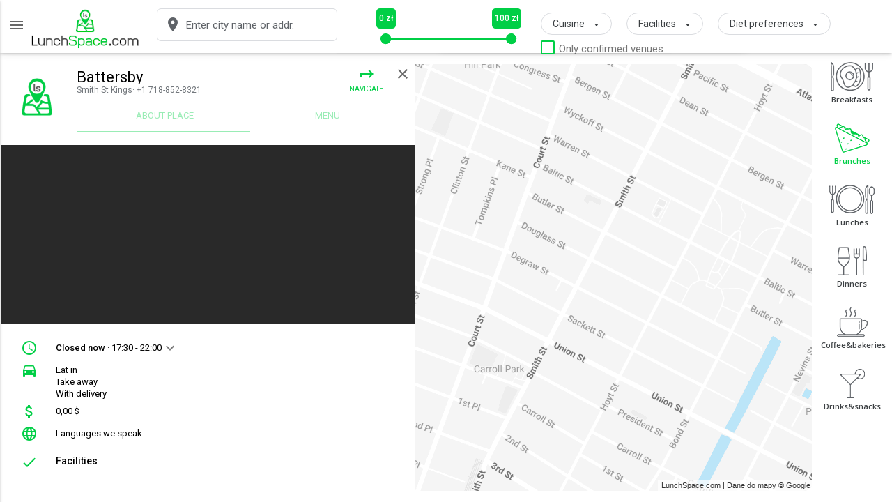

--- FILE ---
content_type: text/html; charset=UTF-8
request_url: https://lunchspace.com/?_escaped_fragment_=p/1434
body_size: 9712
content:
<!DOCTYPE html>
<html lang="en">
<head>
    <!-- Global site tag (gtag.js) - Google Analytics -->
    <script async src="https://www.googletagmanager.com/gtag/js?id=G-Q4T973RG64"></script>
    <script>
        window.dataLayer = window.dataLayer || [];
        function gtag(){dataLayer.push(arguments);}
        gtag('js', new Date());

        gtag('config', 'G-Q4T973RG64');
    </script>
    <!-- Yandex.Metrika counter -->
    <script  >
        (function(m,e,t,r,i,k,a){m[i]=m[i]||function(){(m[i].a=m[i].a||[]).push(arguments)};
            m[i].l=1*new Date();k=e.createElement(t),a=e.getElementsByTagName(t)[0],k.async=1,k.src=r,a.parentNode.insertBefore(k,a)})
        (window, document, "script", "https://mc.yandex.ru/metrika/tag.js", "ym");

        ym(85593382, "init", {
            clickmap:true,
            trackLinks:true,
            accurateTrackBounce:true,
            webvisor:true
        });
    </script>

    <!-- /Yandex.Metrika counter -->
    <!-- Facebook Pixel Code -->
    <script>
        !function(f,b,e,v,n,t,s)
        {if(f.fbq)return;n=f.fbq=function(){n.callMethod?
            n.callMethod.apply(n,arguments):n.queue.push(arguments)};
            if(!f._fbq)f._fbq=n;n.push=n;n.loaded=!0;n.version='2.0';
            n.queue=[];t=b.createElement(e);t.async=!0;
            t.src=v;s=b.getElementsByTagName(e)[0];
            s.parentNode.insertBefore(t,s)}(window, document,'script',
            'https://connect.facebook.net/en_US/fbevents.js');
        fbq('init', '529063035061977');
        fbq('track', 'PageView');
    </script>

    <!-- End Facebook Pixel Code -->
    <meta charset="UTF-8">

    <link rel="alternate" hreflang="en" href="?lang=en" >
    <link rel="alternate" hreflang="de" href="?lang=de" >
    <link rel="alternate" hreflang="pl" href="?lang=pl" >
    <link rel="icon" type="image/x-icon" href="https://lunchspace.com/favicon.ico" />
    <link rel="icon" type="image/png" href="https://lunchspace.com/favicon.png" />


    <link rel="apple-touch-icon" sizes="57x57" href="https://lunchspace.com/images/ico/apple-icon-57x57.png">
    <link rel="apple-touch-icon" sizes="60x60" href="https://lunchspace.com/images/ico/apple-icon-60x60.png">
    <link rel="apple-touch-icon" sizes="72x72" href="https://lunchspace.com/images/ico/apple-icon-72x72.png">
    <link rel="apple-touch-icon" sizes="76x76" href="https://lunchspace.com/images/ico/apple-icon-76x76.png">
    <link rel="apple-touch-icon" sizes="114x114" href="https://lunchspace.com/images/ico/apple-icon-114x114.png">
    <link rel="apple-touch-icon" sizes="120x120" href="https://lunchspace.com/images/ico/apple-icon-120x120.png">
    <link rel="apple-touch-icon" sizes="144x144" href="https://lunchspace.com/images/ico/apple-icon-144x144.png">
    <link rel="apple-touch-icon" sizes="152x152" href="https://lunchspace.com/images/ico/apple-icon-152x152.png">
    <link rel="apple-touch-icon" sizes="180x180" href="https://lunchspace.com/images/ico/apple-icon-180x180.png">
    <link rel="icon" type="image/png" sizes="192x192"  href="https://lunchspace.com/images/ico/android-icon-192x192.png">
    <link rel="icon" type="image/png" sizes="32x32" href="https://lunchspace.com/images/ico/favicon-32x32.png">
    <link rel="icon" type="image/png" sizes="96x96" href="https://lunchspace.com/images/ico/favicon-96x96.png">
    <link rel="icon" type="image/png" sizes="16x16" href="https://lunchspace.com/images/ico/favicon-16x16.png">
    <link rel="manifest" href="manifest.webmanifest">

    <meta content="width=device-width, initial-scale=1.0, maximum-scale=1.0, user-scalable=0" name="viewport">
    <meta name="viewport" content="width=device-width">
    <meta name="msapplication-TileColor" content="#ffffff">
    <meta name="msapplication-TileImage" content="https://lunchspace.com/images/ico/ms-icon-144x144.png">
    <meta name="theme-color" content="#ffffff">




    <link rel="canonical" href="https://lunchspace.com/#!p/1434" />        



        <script type="application/ld+json">
            {
                "@context": "https://schema.org",
                "@type": "Restaurant",
                                "name": "Battersby",
                "address": {
                    "@type": "PostalAddress",
                    "streetAddress": "Smith St",
                    "addressLocality": "Kings",
                    "addressRegion": "Kings County",
                    "postalCode": "11231",
                    "addressCountry": "US"
                },
                "geo": {
                    "@type": "GeoCoordinates",
                    "latitude":'40.68313470',
                    "longitude":'-73.99269230'
                },
                "url": "https://lunchspace.com/#!p/1434",
                "telephone": "+1 718-852-8321",
                "servesCuisine": "american cuisine,mexican cuisine,african",
                "priceRange": "0.00-0.00 $",
                "openingHoursSpecification": [
             {
                        "@type": "OpeningHoursSpecification",
                        "dayOfWeek": "Monday",
                        "opens": "17:30:00",
                        "closes": "22:00:00"
                    },{
                        "@type": "OpeningHoursSpecification",
                        "dayOfWeek": "Tuesday",
                        "opens": "17:30:00",
                        "closes": "23:00:00"
                    },{
                        "@type": "OpeningHoursSpecification",
                        "dayOfWeek": "Sunday",
                        "opens": "17:30:00",
                        "closes": "23:00:00"
                    }                ],
                "menu": "https://lunchspace.com/#!p/1434#pm-menu",
                "acceptsReservations": "False"
            }
        </script>
        <script>
            window.location.href="https://lunchspace.com/#!p/1434";
        </script>
        <title>Battersby | LunchSpace.com</title>


        <meta name="description" content="Battersby Kings Smith St United States , american cuisine, mexican cuisine, african - LunchSpace.com">
         <meta name="keywords" content=", american cuisine, mexican cuisine, african ">
        <meta property="og:type" content="article"/>
        <meta property="og:url" content="https://lunchspace.com/#!p/1434" />
        <meta property="og:title" content="Battersby | LunchSpace.com" />
        <meta property="og:description" content="Battersby Kings Smith St United States , american cuisine, mexican cuisine, african - LunchSpace.com" />
        <meta property="og:image"content="https://lunchspace.com/uploads/files//p.jpg" />


        
    <!--Import Google Icon Font-->
    <link href="https://fonts.googleapis.com/icon?family=Material+Icons" rel="stylesheet">
    <!--Import materialize.css-->
    <link type="text/css" rel="stylesheet" href="css/materialize.min.css"  media="screen,projection"/>
    <link rel="stylesheet" href="extras/noUiSlider/nouislider.css">
    <link href="extras/fine-uploader/fine-uploader-gallery.css" rel="stylesheet" type="text/css"/>
    <link rel="stylesheet" href="css/style.css?v1_31767613014">

    <link rel="stylesheet" href="css/leaflet.css" />
    <script src="js/leaflet.js" integrity="sha512-lInM/apFSqyy1o6s89K4iQUKg6ppXEgsVxT35HbzUupEVRh2Eu9Wdl4tHj7dZO0s1uvplcYGmt3498TtHq+log==" crossorigin=""></script>

    <link rel="stylesheet" href="css/MarkerCluster.css" />
    <link rel="stylesheet" href="css/MarkerCluster.Default.css" />
    <script src="js/leaflet.markercluster-src.js" ></script>
    <script src="js/leaflet.photomarker.js" ></script>





    <script src="extras/fine-uploader/fine-uploader.min.js" ></script>
    <!--Let browser know website is optimized for mobile-->
    <meta name="viewport" content="width=device-width, initial-scale=1.0, maximum-scale=1.0, user-scalable=no" />
    <script>
      lang = 'en';
    </script>

  <!-- Hotjar Tracking Code for lunchspace.com -->
<script>
    (function(h,o,t,j,a,r){
        h.hj=h.hj||function(){(h.hj.q=h.hj.q||[]).push(arguments)};
        h._hjSettings={hjid:879293,hjsv:6};
        a=o.getElementsByTagName('head')[0];
        r=o.createElement('script');r.async=1;
        r.src=t+h._hjSettings.hjid+j+h._hjSettings.hjsv;
        a.appendChild(r);
    })(window,document,'https://static.hotjar.com/c/hotjar-','.js?sv=');
</script>
<script  src="https://maps.googleapis.com/maps/api/js?key=AIzaSyCXPCm7P7ix5-kNrO_Elo1VD85XHtB-wlk&libraries=places"></script>



</head>

<body class="mobile-half en">
<noscript><div><img src="https://mc.yandex.ru/watch/85593382" style="position:absolute; left:-9999px;" alt="" /></div></noscript>
<noscript><img height="1" width="1" style="display:none"
               src="https://www.facebook.com/tr?id=529063035061977&ev=PageView&noscript=1"
    /></noscript>
    <script> var lang = 'en';</script>
    <div id="splash">
      <a id="agree">YES</a>

    </div>
        <a id="show-list-only" class="switch" href="#"><i rel="nofollow" class="material-icons">list</i></a>
    <a id="show-map-only" class="switch" href="#"><i rel="nofollow" class="material-icons">map</i></a>
    <a id="show-map-and-list" class="switch" href="#"><i rel="nofollow" class="material-icons">map</i><i rel="nofollow" class="material-icons">list</i></a>
  <noindex>  <div rel="nofollow" id="map" class=""></div> </noindex>
        <script >
//      navigator.permissions.query({name: 'geolocation'}).then(function(status) {
  //    console.log(status);
    //  });
    var locProfilesLoaded = false;
    var geoLat = 0;
    var geoLong = 0;
    var curLoc = [geoLat,geoLong];
    var rangeSliders = new Array();
    var countryCode='pl';
    map = L.map('map',{ zoomControl: false}).setView([geoLat,geoLong], 16);
    map.options.minZoom = 2;


	
    //
    </script>

    <!--Import jQuery before materialize.js-->
    <script  src="js/jquery-3.2.1.min.js"></script>
    <script src="js/jquery.validate.min.js"></script>
    <script src="js/wNumb.js"></script>
    <script  src="https://cdnjs.cloudflare.com/ajax/libs/noUiSlider/9.2.0/nouislider.js"></script>
    <script src="js/materialize.js"></script>
    <script  src="js/jquery.cookie.js"></script>
    <link href="https://cdn.jsdelivr.net/npm/select2@4.1.0-rc.0/dist/css/select2.min.css" rel="stylesheet" />
    <script src="https://cdn.jsdelivr.net/npm/select2@4.1.0-rc.0/dist/js/select2.min.js"></script>

    <a id="menu-btn" style="" href="#" data-activates="left-menu" class="button-collapse"><i rel="nofollow" class="material-icons">menu</i></a>
<nav class="nav-extended">
    <div class="nav-wrapper">
        <ul class="side-nav" id="left-menu">
            <ul  id="menu-guest">
                <li>
                    <a class="extra" href="#sign-up">
                        <span class="t">Add your restaurant</span>
                    </a>
                </li>
                <li>
                    <a href="#sign-in">
                        <span class="t">Sign in</span>
                    </a>
                </li>
                <li>
                    <a id="m-sign-up" href="#sign-up">
                        <span class="t">Create account</span>
                    </a>
                </li>
                <li>
                    <a id="m-sign-out" href="#">
                        <span class="t">Sign out</span>
                    </a>
                </li>
                <li>
                    <a href="https://lunchspace.com/oferta_dla_lokali_uk.pdf" target="_blank">
                        <span class="t">Offer for your restaurant</span>
                    </a>
                </li>
            </ul>
            <ul id="menu-independent-agency" style="display: none;">
                <li>
                    <a class="tip" href="#your-ads">
                        <span class="t">Your places</span>
                        <small><span class="t">Manage your restaurant / bar / café</span></small>
                    </a>
                </li>
                <li>
                    <a class="tip"  href="#your-account">
                        <span class="t">Your account</span>
                        <small><span class="t">Edit your email and password at LunchSpace</span></small>
                    </a>
                </li>
                <li>
                    <a class="" target="_blank" href="cooperation-agreement-lunchspace-eng.pdf">
                        <span class="t">Cooperation agreement</span>
                    </a>
                </li>
                <li>
                    <a class="m-sign-out" href="#">
                        <span class="t">Sign out</span>
                    </a>
                </li>
            </ul>
            <ul  id="menu-user" style="display: none;">
                <li>
                    <a class="tip"  href="#your-account">
                      <span class="t">Your account</span>
                      <small><span class="t">Edit your email and password at LunchSpace</span></small>
                    </a>
                </li>
                <li>
                    <a class="m-sign-out" href="#">
                        <span class="t">Sign out</span>
                    </a>
                </li>
                <li>
                    <a id="apply-my-filter"  style="display: none">
                        <span class="t">Apply my filter                    </a>
                </li>
                <li>
                    <a id="save-my-filter"  style="display: none">
                        <span class="t">Save my filter                    </a>
                </li>
            </ul>
            <ul class='foot' >
                <li>
                    <a class="" target="_blank" href="privacy-policy-ls-eng.pdf">
                        <span class="t">Privacy policy</span>
                    </a>
                </li>
<!--          <li><a class="" target="_blank" onclick="$('#politica-in').show();" ><span class="t">--><!--</span></a></li>-->
                <li>
                    <a class="" target="_blank" onclick="$('#cookies-in').show();">
                        <span class="t">Cookies</span>
                    </a>
                </li>
            </ul>
            <ul id="lang-change">
                <li>
                    <a href="?lang=en" class="active">English</a>
                </li>
                <li>
                    <a href="?lang=de" >Deutsch</a>
                </li>
                <li>
                    <a href="?lang=pl" >Polski</a>
                </li>
            </ul>
        </ul>
    </div>
</nav>
<div id="header" class="desk">
    <div id="header-top">
                  <div id="logo">
              <a href="/#">
                  <img alt="Logo" src="images/logo.png"/>
              </a>
          </div>
<!--          <div id="logo"><a href="/#"><span>Lunch</span>Space</a></div>-->
        
<div class="filters-wrapper clearfix">
    <div id="f-group-wrapper-new" class="input-field col s12" style="display: inline-block;">
        <select id="f-group-d" class="browser-default">
            <option value="1" class="t">Breakfasts</option>
            <option value="5" class="t">Brunches</option>
            <option value="2" class="t">Lunches</option>
            <option value="3" class="t">Dinners</option>
            <option value="4" class="t">Coffee&bakeries</option>
            <option value="6" class="t">Drinks&snacks</option>
        </select>
    </div>

    <div style="display: none;"><a id="filter-appearance-btn" class="filter-link"><span class="ext">Filter</span> appearance <span class="caret">▼</span><span class="caret-up" style="display: none;">▲</span></a></div>
    <div class="input-field col s12">
        <i id="city-location" rel="nofollow" class="material-icons">location_on</i>
        <input type="text" id="city-name" class="autocomplete" placeholder="Enter city name or addr.">
        <input type="hidden" id="city2" name="city2" />
        <input type="hidden" id="cityLat" name="cityLat" />
        <input type="hidden" id="cityLng" name="cityLng" />
    </div>
    <div class="location-wrapper">
        <a href="#" id="go-to-my-location"><i rel="nofollow" class="material-icons">gps_fixed</i></a>
    </div>
    <div class="row-filter">
                <div class="filter-value">
            <div class="f-range-vals"><div id="f-max-d-price-wrapper" class="range-val-wrapper"><span id="f-min-d-price">0</span> zł</div><div id="f-min-d-price-wrapper" class="range-val-wrapper"><span id="f-max-d-price">100</span> zł</div></div>
            <div class="f-range-wrapper">
                <div id="price-chart" class="chart">
                                            <div></div>
                                            <div></div>
                                            <div></div>
                                            <div></div>
                                            <div></div>
                                            <div></div>
                                            <div></div>
                                            <div></div>
                                            <div></div>
                                            <div></div>
                                            <div></div>
                                            <div></div>
                                            <div></div>
                                            <div></div>
                                            <div></div>
                                            <div></div>
                                            <div></div>
                                            <div></div>
                                            <div></div>
                                            <div></div>
                                            <div></div>
                                            <div></div>
                                            <div></div>
                                    </div>
                <div id="price-range-d" class="f-range"></div>
            </div>
        </div>
    </div>
    <div><a id="filter-services-btn" class="filter-link"><span class="t">Cuisine</span><span class="caret">▼</span><span class="caret-up" style="display: none;">▲</span></a></div>
    <div><a id="filter-facilities-btn" class="filter-link"><span class="t">Facilities</span><span class="caret">▼</span><span class="caret-up" style="display: none;">▲</span></a></div>
    <div><a id="filter-dietpref-btn" class="filter-link"> <span class="t">Diet preferences</span><span class="caret">▼</span><span class="caret-up" style="display: none;">▲</span></a></div>
    <div>
        <input class="filled-in"  value="1" name="confirm_maneger" type="checkbox" id="confirm_maneger" />
        <label for="confirm_maneger"><span class="t">Only confirmed venues </span></label>
    </div>
</div>

      </div>

    </div>

     <div id="filter-services-view-wrapper" class="animate view-wrapper desk top-filter-wrapper">
            <ul id="filter-services-menu" class="list-menu clearfix">
                <li>
                    <h3><span class="t">Clear filters</span></h3>
                </li>
                <li>
                    <a href="#" id="done-services-d" class="menu-action"><span class="t">Apply</span></a>
                </li>
                <li class="filter">
                    <a href="#" id="clear-services"><span class="t">Clear filters</span></a>
                </li>

            </ul>
            <div id="filter-services-wrapper" class="view-content-wrapper-service" >
                <div id="filter-services" class="view-content">
                  <div id="f-services-d" ></div>
                </div>
            </div>
     </div>


     <div id="filter-facilities-view-wrapper" class="animate view-wrapper desk top-filter-wrapper">
            <ul id="filter-facilities-menu" class="list-menu clearfix">
                <li>
                    <h3><span class="t">Choose facilities</span></h3>
                </li>
                <li>
                    <a href="#" id="done-facilities-d" class="menu-action"><span class="t">Apply</span></a>
                </li>
                <li class="filter">
                    <a href="#" id="clear-facilities"><span class="t">Clear filters</span></a>
                </li>
            </ul>
            <div id="filter-facilities-wrapper" class="view-content-wrapper" >
                <div id="filter-facilities" class="view-content">
                  <div id="f-facilities-d" ></div>
                </div>
            </div>
     </div>


     <div id="filter-dietpref-view-wrapper" class="animate view-wrapper desk top-filter-wrapper">
            <ul id="filter-dietpref-menu" class="list-menu clearfix">
                <li>
                    <h3><span class="t">Diet preferences</span></h3>
                </li>
                <li>
                    <a href="#" id="done-dietpref-d" class="menu-action"><span class="t">Apply</span></a>
                </li>
                <li class="filter">
                    <a href="#" id="clear-dietpref"><span class="t">Clear filters</span></a>
                </li>
            </ul>
            <div id="filter-dietpref-wrapper" class="view-content-wrapper" >
                <div id="filter-dietpref" class="view-content">
                  <div id="f-dietpref-d" ></div>
                </div>
            </div>
     </div>


    <div id="filter-appearance-view-wrapper" class="animate view-wrapper desk top-filter-wrapper">
            <ul id="filter-appearance-menu" class="list-menu clearfix">
                <li>
                    <h3>Filter appearance</h3>
                </li>
                <li>
                    <a href="#" id="done-filters-d" class="menu-action">Apply</a>
                </li>
                <li class="filter">
                    <a href="#" id="clear-appearance">Clear filters</a>
                </li>
            </ul>
            <div id="filter-appearance-wrapper" class="view-content-wrapper">
                <div id="filter-appearance" class="view-content">
                </div>
            </div>
            <div id="refine-filters-overlay"></div>
        </div>


    <div id="content"></div>
    <div id="gold-m" class="mob">
        <div id="gold-profiles-wrapper-m" >
          <ul id="gold-profile-list-m" class="clearfix"></ul>
        </div>
    </div>
    <script>
      var tr = ['pl','de'];
      tr.pl = [];
      tr.de = [];
    </script>
    <script src="js/translations.js.php?v=0.06"></script>
    <script src="js/script.js?v=1_31767613014"></script>
    <script>
      //  google.maps.event.addDomListener(window, 'load', initializeCityLocation);
    </script>
<noindex>
    <div id="cookies-in" class="view-wrapper" style="display: none;">
        <ul id="politica-up-inmenu" class="list-menu clearfix">
            <li>
                <h3><span class="t">Cookies</span></h3>
            </li>
            <li class="filter">
                <a href="#"  onclick="$('#cookies-in').hide();" id="cookies-signup" class="cancel"><span class="t">Close</span><i rel="nofollow" class="material-icons">close</i></a>
            </li>
        </ul>

        <div id="kookies" class="col s12 view-content-wrapper-tab" >
            This website uses cookies to provide services, adapt the website to user preferences and for statistical and advertising purposes. You can always disable this mechanism in your browser settings. Using our website without changing your browser settings means that cookies will be stored in the device's memory. More in the 'Privacy Policy'.        </div>

    </div>

</noindex>


     <div id="sign-up-in" class="view-wrapper" style="display: none;">
        <ul id="sign-up-inmenu" class="list-menu clearfix">
                <li>
                    <h3><span class="t">Your account</span></h3>
                </li>

                <li class="filter">
                    <a href="#" id="close-signup" class="cancel"><span class="t">Close</span><i rel="nofollow" class="material-icons">close</i></a>
                </li>
        </ul>

        <ul id="tabs-sign-up-in" class="tabs row">
            <li class="tab col s6"><a class="active" href="#sign-in"><span class="t">Sign in</span></a></li>
            <li class="tab col s6"><a href="#sign-up"><span class="t">Create account</span></a></li>
        </ul>
        <div id="sign-in" class="col s12 view-content-wrapper-tab" >
                            <form id="sign-in-form">
                  <div id="" class="view-content">
                      <div class="input-field ">
                          <input id="nemail" name="nemail" type="email" class="validate" required="required">
                          <label for="nemail" data-error="Enter correct e-mail address" data-success="✓ correct"><span class="t">Your e-mail</span></label>
                      </div>
                       <div class="input-field ">
                          <input id="npassword" name="npassword" type="password" required="required">
                          <label for="npassword" data-error="Enter correct e-mail address" data-success="✓ correct"><span class="t">Your password at LunchSpace</span></label>
                      </div>
                      <button class="waves-effect waves-light btn-large"><span class="t">Sign in</span></button>

                      <a  class="google_auth" href="https://accounts.google.com/o/oauth2/auth?response_type=code&access_type=offline&client_id=931311149290-8fdviuiajr47pp9c0ajagjlltuc36221.apps.googleusercontent.com&redirect_uri=https%3A%2F%2Flunchspace.com%2Flogin.php&state&scope=https%3A%2F%2Fwww.googleapis.com%2Fauth%2Fuserinfo.profile%20https%3A%2F%2Fwww.googleapis.com%2Fauth%2Fuserinfo.email%20https%3A%2F%2Fwww.googleapis.com%2Fauth%2Fplus.me&approval_prompt=force"><img  src="images/ico/google.png" alt="auth"></a>
                      <button id="reset-password" class="waves-effect waves-light btn-large right"><span class="t">Password reset</span></button>
                  </div>

                </form>
        </div>


        <div id="sign-up" class="col s12 view-content-wrapper-tab" >
                <form id="sign-up-form">
                    <div id="" class="view-content">
                        <div class="input-checkbox-radio-row">
                            <h4><span class="t">I am</span></h4>
                            <input class="with-gap" name="type" type="radio" id="t1"  value="2" checked="checked"/>
                            <label for="t1"><span class="t">Place owner / manager</span></label>
                            <br/>
                            <input class="with-gap" name="type" type="radio" id="t2"  value="3" >
                            <label for="t2"><span class="t">Client</span></label>
                        </div>
                         <div class="input-field ">
                            <input id="email" name="email" type="email" class="validate required">
                            <label for="email" data-error="Enter correct e-mail address" data-success="✓ correct"><span class="t">Your e-mail</span></label>
                        </div>

                         <div class="input-field ">
                            <input id="password" name="password" type="password" class="validate required">
                            <label for="password" data-error="Enter correct e-mail address" data-success="✓ correct"><span class="t">Your new password at LunchSpace</span></label>
                        </div>
                        <button class="waves-effect waves-light btn-large"><span class="t">Create account</span></button>

                        <a  class="google_auth gar" id="tt1" href="https://accounts.google.com/o/oauth2/auth?response_type=code&access_type=offline&client_id=931311149290-8fdviuiajr47pp9c0ajagjlltuc36221.apps.googleusercontent.com&redirect_uri=https%3A%2F%2Flunchspace.com&state&scope=https%3A%2F%2Fwww.googleapis.com%2Fauth%2Fuserinfo.profile%20https%3A%2F%2Fwww.googleapis.com%2Fauth%2Fuserinfo.email%20https%3A%2F%2Fwww.googleapis.com%2Fauth%2Fplus.me&approval_prompt=force"><img  src="images/ico/google.png" alt="auth"></a>

                        <a class="google_auth gar" id="tt2" style="display:none" href="https://accounts.google.com/o/oauth2/auth?response_type=code&access_type=offline&client_id=931311149290-8fdviuiajr47pp9c0ajagjlltuc36221.apps.googleusercontent.com&redirect_uri=https%3A%2F%2Flunchspace.com%2Fcheck.php&state&scope=https%3A%2F%2Fwww.googleapis.com%2Fauth%2Fuserinfo.profile%20https%3A%2F%2Fwww.googleapis.com%2Fauth%2Fuserinfo.email%20https%3A%2F%2Fwww.googleapis.com%2Fauth%2Fplus.me&approval_prompt=force"><img  src="images/ico/google.png" alt="auth"></a>
                    </div>
                </form>
        </div>

     </div>


    <div id="filters-wrapper">
            <ul id="list-filters" class="list-menu clearfix">
            <li id="f-group-icons" class="mob">
              <span class="caret">▼</span>
              <span class="val">Lunches</span>
            </li>
            <li id="f-group-d-wrapper" class="filter mob" style="display: none !important">
                 <select id="f-group" class="browser-default" >
                    <option value="1"  class="t">Breakfasts</option>
                    <option value="5" class="t">Brunches</option>
                    <option value="2" class="t">Lunches</option>
                    <option value="3" class="t">Dinners</option>
                    <option value="4" class="t">Coffee&bakeries</option>
                    <option value="6" class="t">Drinks&snacks</option>

                  </select>
            </li>
            <li id="sort-wrapper" class="filter">
                 <select id="sort">
                    <option value="d" class="t">Distance</option>
                    <option value="l" class="t">Rate</option>
                    <option value="p" class="t">Price</option>
                  </select>
            </li>
            <li id="subs-type" class="desk filter">
                      <input class="filled-in"  value="1" name="f-eatin" type="checkbox" id="f-eatin" />
                      <label for="f-eatin"><span class="t">eat in </span></label>
                      <input class="filled-in"  value="1" name="f-takeaway" type="checkbox" id="f-takeaway"/>
                      <label for="f-takeaway"><span class="t">take away </span></label>
                      <input class="filled-in"  value="1" name="f-delivery" type="checkbox" id="f-delivery" />
                      <label for="f-delivery"><span class="t">with delivery </span></label>
            </li>
            <li id="" class="filter mob">
                 <a href="#" id="more-filters"><span class="t">More Filters</span></a>
            </li>
                        </ul>
        </div>


     <div id="more-filters-wrapper" class="view-wrapper">
            <ul id="refine-filters-menu" class="list-menu clearfix">
                <li>
                    <h3><span class="t">Refine results</span></h3>
                </li>
                <li>
                    <a href="#" id="done-filters" class="menu-action"><span class="t">Apply</span></a>
                </li>
                <li class="filter">
                    <a href="#" id="clear-filters"><span class="t">Clear filters</span></a>
                </li>
            </ul>
            <div id="refine-filters-wrapper" class="view-content-wrapper">
                <div id="refine-filters" class="view-content">
                    <div class="clearfix">
                    <div class="row-filter row">
                      <div class="col s11 ">
                        <input type="text" id="city-name-d" class="autocomplete" placeholder="Miasto lub adres">
                      </div>
                      <div class="col s1">
                        <a href="#" id="go-to-my-location-d"><i rel="nofollow" class="material-icons">gps_fixed</i></a>
                      </div>
                    </div>
                    <div class="input-checkbox-radio-row" style="float: left;" id="">
                      <input class="filled-in"  value="1" name="f-eatin-m" type="checkbox" id="f-eatin-m" />
                      <label for="f-eatin-m"><span class="t">eat in </span></label>
                      <input class="filled-in"  value="1" name="f-takeaway-m" type="checkbox" id="f-takeaway-m" />
                      <label for="f-takeaway-m"><span class="t">take away </span></label>
                      <input class="filled-in"  value="1" name="f-delivery-m" type="checkbox" id="f-delivery-m" />
                      <label for="f-delivery-m"><span class="t">with delivery </span></label>
                    </div>

                    </div>
                    <div class="row-filter">
                        <div class="filter-name"><span class="t">Price</span></div>
                        <div class="filter-value">
                            <div class="f-range-vals"><span id="f-min-price">0</span> - <span id="f-max-price">100</span> PLN</div>
                            <div class="f-range-wrapper"><div id="price-range" class="f-range"></div></div>
                        </div>
                    </div>

                    <div class="input-checkbox-radio-row" id="">
                        <h4><span class="t">Cuisine types</span></h4>
                      <div id="f-services" ></div>
                    </div>
                    <div class="input-checkbox-radio-row" id="">
                      <h4><span class="t">Facilities</span></h4>
                      <div id="f-facilities" ></div>
                    </div>
                    <div class="input-checkbox-radio-row" id="">
                      <h4><span class="t">Diet preferences</span></h4>
                      <div id="f-dietpref" ></div>
                    </div>
                </div>
            </div>
            <div id="refine-filters-overlay"></div>
        </div>

    <div id="mealtype-selector" class="animate">
            <a href="#1">
              <img src="/images/icons/breakfast.png"/>
              <img src="/images/icons/breakfast-a.png">
<!--                style="display: none;">-->
              <div>Breakfasts</div>
            </a>
            <a href="#5" >
              <img alt="Icons Brunche" src="/images/icons/brunch.png"/>
              <img alt="Icons Brunche" src="/images/icons/brunch-a.png">
<!--                style="display: none;">-->
              <div>Brunches</div>
            </a>
            <a href="#2" class="active">
              <img alt="Icons Lunche" src="/images/icons/lunch.png"/>
              <img alt="Icons Lunche" src="/images/icons/lunch-a.png">
              <div>Lunches</div>
            </a>
            <a href="#3">
              <img alt="Icons Dinner" src="/images/icons/dinner.png"/>
              <img alt="Icons Dinner" src="/images/icons/dinner-a.png">
              <div>Dinners</div>
            </a>
            <a href="#4">
              <img alt="Icons Coffee" src="/images/icons/coffee.png"/>
              <img alt="Icons Coffee" src="/images/icons/coffee-a.png">
              <div>Coffee&bakeries</div>
            </a>
            <a href="#6">
              <img alt="Icons Drinks" src="/images/icons/drinks.png"/>
              <img alt="Icons Drinks" src="/images/icons/drinks-a.png">
              <div>Drinks&snacks</div>
            </a>
    </div>
    <div id="list" class="animate">




        <div  id="list-wrapper" class="scrollbar" >
            <ul id="item-list" class="item-list">
            </ul>
        </div>


    </div>


                   <div id="profile" class="animate active" style="">

                <a id="close-gallery" class="link-icon animate-opacity"><i rel="nofollow" class="material-icons">close</i></a>

                <div id="p-content" class="animate">

                    <a id="back-to-list" class="link-icon animate-opacity"><i rel="nofollow" class="material-icons mob">arrow_back</i><i rel="nofollow" class="material-icons desk">close</i></a>
                    <div id="profile-top" class="animate clearfix">
                        <div id="profile-logo" style="background-image: url(uploads/files//p.jpg"></div>
                        <div id="profile-header">
                            <div class="name" id="p-name">Battersby</div>
                            <div class="address" id="p-address">Smith St<span class="desk"> · +1 718-852-8321</span></div>

                            <ul id="profile-menu">
                                <li class="mob"><a class="link-icon" id="pm-mob-phone" href="tel:+1 718-852-8321"><i rel="nofollow" class="material-icons">local_phone</i>CALL</a></li>                <li><a class="link-icon" target="_blank" id="p-navigate" href="https://www.google.com/maps/dir/?api=1&amp;destination=52.47178890,16.87572956"><i rel="nofollow" class="material-icons rotate-180">keyboard_return</i><span class="t"></span></a></li>
                                <li class="mob"><a class="link-icon" id="pm-mob-phone" href="tel:+1 718-852-8321"><i rel="nofollow" class="material-icons" rel="nofollow">local_phone</i>CALL</a></li>                <li><a class="link-icon" target="_blank" id="p-navigate" href="https://www.google.com/maps/dir/?api=1&amp;destination=52.47178890,16.87572956"><i rel="nofollow" class="material-icons rotate-180" rel="nofollow">keyboard_return</i><span class="t"></span></a></li>
                            </ul>
                            <ul id="profile-show-tabs" class="tabs row">
                                <li class="tab col " id="today-offer-li" style="display: none;"><a href="#pm-today" est-swipe-1=""><span class="t">Dish of the day</span></a></li>
                                <li class="tab col " ><a href="#pm-about" class="active"><span class="t"></span></a></li>
                                <li class="tab col " id="menu-li"><a href="#pm-menu" class="hh-a"><span class="t"></span><span class="hh-menu" style="display: none;">+ HAPPY HOURS</span></a></li>
                                <li class="tab col " id="reservation-li"><a href="#pm-reservations"><span class="t"></span></a></li>
                        </div>
                    </div>
                    <div id="pm-tab-wrapper" class="animate">
                        <div id="pm-today" class="col s12 view-content-wrapper-tab">
                            <div id="gallery-today" class="animate" >
                                                            </div>
                            <div id="" class="view-content scrollbar">
                                <div id="today-offer"">
                                                                    </div>
                            </div>
                        </div>
                        <div id="pm-menu" class="col s12 view-content-wrapper-tab scrollbar" >
                            <div id="" class="view-content">
                                <div class="info-box">
                                    <div class="info" id="p-extra-wrapper"><h4></h4><i rel="nofollow" class="material-icons">check</i><span id="p-extra">
                                            american cuisine.mexican cuisine.african                                    <div class="info" id="p-extra-wrapper"><h4></h4><i rel="nofollow" class="material-icons">check</i><span id="p-dietpref">

                                                                                   </span></div>
                                    <div id="menu-cuisine-selector">
                                        <h4></h4>
                                        <select id="menucuisines" class="browser-default js-example-basic-multiple" multiple="multiple">
                                            <option value="0">american cuisine</option><option value="11">mexican cuisine</option><option value="24">african</option>                                        </select>
                                    </div>


                                    <div id="meals-wrapper">
                                        <div id="happyhours-wrapper" style="display: none;">
                                            <h3><span class="t">HAPPY HOURS</span><span id="p-hh"></span></h3>
                                            <ul id="p-happyhours">
                                                                                            </ul>
                                        </div>
                                        <div id="breakfasts-wrapper">
                                            <h3><span class="t"></span></h3>
                                            <ul id="p-breakfasts">
                                                                                            </ul>
                                        </div>
                                        <div id="brunches-wrapper" style="display: none;">
                                            <h3><span class="t"></span></h3>
                                            <ul id="p-brunches">
                                                </ul>
                                        </div>
                                        <div id="lunches-wrapper">
                                            <h3><span class="t"></span></h3>
                                            <ul id="p-lunches">
                                                                                            </ul>
                                        </div>
                                        <div id="dinners-wrapper">
                                            <h3><span class="t"></span></h3>
                                            <ul id="p-dinners">
                                                <li class="clearfix"><div class="logo_meal" style="background-image: url(uploads/files//p.jpg"></div><div class="m-name-desc"><img  src="uploads/files//p.jpg" title="Dinner" alt="Dinner"><div class="m-name">Dinner</div><div class="m-desc">Dinner</div></div><div class="m-price">0.00$</div></li>                                            </ul>
                                        </div>
                                        <div id="desserts-wrapper" style="display: none;">
                                            <h3><span class="t"></span></h3>
                                            <ul id="p-desserts">
                                                                                            </ul>
                                        </div>
                                        <div id="drinks-wrapper">
                                            <h3><span class="t"></span></h3>
                                            <ul id="p-drinks">
                                                                                            </ul>
                                        </div>
                                    </div>
                                </div>
                            </div>
                        </div>
                        <div id="pm-about" class="col s12 view-content-wrapper-tab active" style="">
                            <div id="gallery" class="animate">
                                                            </div>
                            <div id="" class="view-content">
                                <div class="info-box scrollbar" style="">

                                    <div class="info" id="p-wh-section">
                                        <i rel="nofollow" class="material-icons">access_time</i><span id="p-working-hours"></span>
                                        <a id="showWh"><i rel="nofollow" class="material-icons">keyboard_arrow_down</i></a>
                                        <a id="hideWh"><i rel="nofollow" class="material-icons">keyboard_arrow_up</i></a>
                                        <div id="p-wh-wrapper">
                                            <table id="p-wh-details">Monday:  · 17:30 - 22:00<br>Tuesday:  · 17:30 - 23:00<br>Wednesday: <strong>Closed all day</strong><br>Thursday: <strong>Closed all day</strong><br>Friday: <strong>Closed all day</strong><br>Saturday: <strong>Closed all day</strong><br>Sunday:  · 17:30 - 23:00<br>                                            </table>
                                        </div>
                                    </div>
                                    <div class="info"><i rel="nofollow" class="material-icons">directions_car</i><span id="p-outcalls">
                                            Eat in                                        </span></div>
                                    <div class="info"><i rel="nofollow" class="material-icons">attach_money</i> <span id="p-pricing">
                                            0,00zł                                        </span></div>
                                    <div class="info" id="p-www-wrapper" style="display: none;"><i rel="nofollow" class="material-icons">public</i><span id="p-www">
                                                                                    </span></div>
                                    <div class="info"><i rel="nofollow" class="material-icons">language</i>
                                        <div id="p-nationality-ethnicity"></div>
                                        <span class="t"></span> <span id="p-languages">
                                                                                    </span></div>

                                    <div class="info"><i rel="nofollow" class="material-icons">check</i><h4><span class="t"></span></h4><span id="p-facilities">
                                                                                    </span></div>
                                    <div class="info" id="p-description-wrapper" ><i rel="nofollow" class="material-icons">info_outline</i><div id="p-description">🍷
                                                                                    </div></div>
                                </div>
                            </div>
                        </div>
                        <div id="pm-reservations" class="col s12 view-content-wrapper-tab" style="display: none;">
                            <div id="" class="view-content">
                                <div id="reservation-phone">
                                    <a href="tel:" id="p-rphone" class="rphone"><span></span></a>
                                </div>
                                <form id="reservation-form" novalidate="novalidate" style="display: none;">

                                    <h3></h3>
                                    <div class="row">
                                        <div class="col s12 m12">
                                            <div class="input-field  ">
                                                <input id="name" name="rname" type="text" pattern="[^!@#\$%\^\*{}()\.:§\+'/><\][\\\x22,;|]+" class="validate required">
                                                <label for="rname" data-error="Enter correct name" data-success="✓ correct"><span class="t">Full name</span></label>
                                            </div>
                                            <div class="input-field">
                                                <input id="remail" name="remail" type="text" pattern="[^@\s]+@[^@\s]+\.[^@\s]+" class="validate" required="required">
                                                <label for="remail" data-error="Enter correct e-mail" data-success="✓ correct" ><span class="t">Your e-mail address</span></label>
                                            </div>
                                            <div class="input-field">
                                                <input id="rphone" name="rphone" type="tel" pattern="^\+\d{1,3}[0-9 ]{4,12}$" class="validate required">
                                                <label for="rphone" data-error="Enter correct number (e.g. +48123456789)" data-success="✓ correct" ><span class="t">Phone e.g. +48123456789</span></label>
                                            </div>
                                        </div>
                                    </div>
                                    <div class="row">
                                        <div class="col s12 m4">
                                            <div class="input-field ">
                                                <input type="text" class="datepicker" id="rdate" name="rdate" placeholder="" required="required">
                                                <label for="rdate"><span class="t">Date and time reservation</span></label>
                                            </div>
                                        </div>
                                        <div class="col s12 m4 rtime_none">
                                            <div class="input-field">
                                                <input type="text" class="timepicker " id="rtime" name="rtime" placeholder=" " required="required">
                                                <label for="rtime"><span class="t">Reservation time</span></label>
                                            </div>
                                        </div>
                                        <div class="col s12 m4">
                                            <div class="input-field ">
                                                <input type="number" class="" name="rpeople" placeholder=" " min="1" required="required">
                                                <label for="rpeople"><span class="t">No. of people</span></label>
                                            </div>
                                        </div>
                                    </div>
                                    <div class="row">
                                        <div class="col s12 m12">
                                            <button id="reserve" type="submit" class="save waves-effect waves-light btn-large"><span class="t">Make reservation</span></button>
                                        </div>
                                    </div>
                                    <input name="r-pid" type="hidden" value="222">
                                </form>                    <div id="r-thankyou" style="display:none;" class="thankyou">
                                    <i rel="nofollow" class="material-icons">check_circle</i>
                                    <h3><span>Dziękujemy</span> za złożenie rezerwacji </h3>
                                    <p>Skontaktujemy się telefonicznie lub mailowo w celu jej potwierdzenia</p>
                                </div>
                            </div>
                        </div>



                    </div>


                </div>
            </div>



            <h1>Battersby Kings Smith St United States  - LunchSpace.com</h1>


<!--    <div style="text-align: center; position: absolute; right:0; bottom: 0; z-index:9999;"><img src="https://ready.bike/um.png" style="max-width: 100%; width: 500px; height: auto"/></div>-->



<noindex>
    <!-- Modal Structure -->
    <!-- Modal Trigger -->
    
    <link rel="stylesheet" type="text/css" href="/css/purecookie.css" async />

    <script>
        // --- Config --- //
        var purecookieTitle = "Cookies"; // Title
        var purecookieDesc = "By using this website, you automatically accept that we use cookies."; // Description
        var purecookieLink = 'more cookies <a href="(ENG) Polityka prywatności.pdf" target="_blank"> Privacy Policy</a>'; // Cookiepolicy link
        var purecookieButton = "Cookies Accept"; // Button text
        // ---        --- //

    </script>
    <script src="/js/purecookie.js" async></script>
            <!-- Modal Structure -->

<!--    <div id="modal11"  class="modal2 modal  modal-fixed-footer">-->
<!--        <div class="modal-content" style="    ">-->
<!--            <img src="images/popup_--><!--.png" width="100%" alt="">-->
<!--        </div>-->
<!--    </div>-->

    <!-- Modal Structure -->

</noindex>
<script defer src="https://static.cloudflareinsights.com/beacon.min.js/vcd15cbe7772f49c399c6a5babf22c1241717689176015" integrity="sha512-ZpsOmlRQV6y907TI0dKBHq9Md29nnaEIPlkf84rnaERnq6zvWvPUqr2ft8M1aS28oN72PdrCzSjY4U6VaAw1EQ==" data-cf-beacon='{"version":"2024.11.0","token":"e824bebcd2fb4fe78e4872ece9ff8748","r":1,"server_timing":{"name":{"cfCacheStatus":true,"cfEdge":true,"cfExtPri":true,"cfL4":true,"cfOrigin":true,"cfSpeedBrain":true},"location_startswith":null}}' crossorigin="anonymous"></script>
</body>
</html>


--- FILE ---
content_type: text/html; charset=UTF-8
request_url: https://lunchspace.com/
body_size: 9005
content:
<!DOCTYPE html>
<html lang="en">
<head>
    <!-- Global site tag (gtag.js) - Google Analytics -->
    <script async src="https://www.googletagmanager.com/gtag/js?id=G-Q4T973RG64"></script>
    <script>
        window.dataLayer = window.dataLayer || [];
        function gtag(){dataLayer.push(arguments);}
        gtag('js', new Date());

        gtag('config', 'G-Q4T973RG64');
    </script>
    <!-- Yandex.Metrika counter -->
    <script  >
        (function(m,e,t,r,i,k,a){m[i]=m[i]||function(){(m[i].a=m[i].a||[]).push(arguments)};
            m[i].l=1*new Date();k=e.createElement(t),a=e.getElementsByTagName(t)[0],k.async=1,k.src=r,a.parentNode.insertBefore(k,a)})
        (window, document, "script", "https://mc.yandex.ru/metrika/tag.js", "ym");

        ym(85593382, "init", {
            clickmap:true,
            trackLinks:true,
            accurateTrackBounce:true,
            webvisor:true
        });
    </script>

    <!-- /Yandex.Metrika counter -->
    <!-- Facebook Pixel Code -->
    <script>
        !function(f,b,e,v,n,t,s)
        {if(f.fbq)return;n=f.fbq=function(){n.callMethod?
            n.callMethod.apply(n,arguments):n.queue.push(arguments)};
            if(!f._fbq)f._fbq=n;n.push=n;n.loaded=!0;n.version='2.0';
            n.queue=[];t=b.createElement(e);t.async=!0;
            t.src=v;s=b.getElementsByTagName(e)[0];
            s.parentNode.insertBefore(t,s)}(window, document,'script',
            'https://connect.facebook.net/en_US/fbevents.js');
        fbq('init', '529063035061977');
        fbq('track', 'PageView');
    </script>

    <!-- End Facebook Pixel Code -->
    <meta charset="UTF-8">

    <link rel="alternate" hreflang="en" href="?lang=en" >
    <link rel="alternate" hreflang="de" href="?lang=de" >
    <link rel="alternate" hreflang="pl" href="?lang=pl" >
    <link rel="icon" type="image/x-icon" href="https://lunchspace.com/favicon.ico" />
    <link rel="icon" type="image/png" href="https://lunchspace.com/favicon.png" />


    <link rel="apple-touch-icon" sizes="57x57" href="https://lunchspace.com/images/ico/apple-icon-57x57.png">
    <link rel="apple-touch-icon" sizes="60x60" href="https://lunchspace.com/images/ico/apple-icon-60x60.png">
    <link rel="apple-touch-icon" sizes="72x72" href="https://lunchspace.com/images/ico/apple-icon-72x72.png">
    <link rel="apple-touch-icon" sizes="76x76" href="https://lunchspace.com/images/ico/apple-icon-76x76.png">
    <link rel="apple-touch-icon" sizes="114x114" href="https://lunchspace.com/images/ico/apple-icon-114x114.png">
    <link rel="apple-touch-icon" sizes="120x120" href="https://lunchspace.com/images/ico/apple-icon-120x120.png">
    <link rel="apple-touch-icon" sizes="144x144" href="https://lunchspace.com/images/ico/apple-icon-144x144.png">
    <link rel="apple-touch-icon" sizes="152x152" href="https://lunchspace.com/images/ico/apple-icon-152x152.png">
    <link rel="apple-touch-icon" sizes="180x180" href="https://lunchspace.com/images/ico/apple-icon-180x180.png">
    <link rel="icon" type="image/png" sizes="192x192"  href="https://lunchspace.com/images/ico/android-icon-192x192.png">
    <link rel="icon" type="image/png" sizes="32x32" href="https://lunchspace.com/images/ico/favicon-32x32.png">
    <link rel="icon" type="image/png" sizes="96x96" href="https://lunchspace.com/images/ico/favicon-96x96.png">
    <link rel="icon" type="image/png" sizes="16x16" href="https://lunchspace.com/images/ico/favicon-16x16.png">
    <link rel="manifest" href="manifest.webmanifest">

    <meta content="width=device-width, initial-scale=1.0, maximum-scale=1.0, user-scalable=0" name="viewport">
    <meta name="viewport" content="width=device-width">
    <meta name="msapplication-TileColor" content="#ffffff">
    <meta name="msapplication-TileImage" content="https://lunchspace.com/images/ico/ms-icon-144x144.png">
    <meta name="theme-color" content="#ffffff">




        <script type="application/ld+json">
                {
                "@context": "https://schema.org",
                "@type": "Organization",
                "url": "https://lunchspace.com/",
                "logo": "https://lunchspace.com/images/ico/apple-icon-180x180.png",
                "sameAs" : [
                    "https://www.facebook.com/lunchspacecom",
                    "https://instagram.com/lunchspace_com?utm_medium=copy_link",
                    "https://twitter.com/lunchspacecom"
                        ]
            }
    </script>
        <title>LunchSpace.com - zawsze aktualne oferty dnia i happy hours</title>
        <meta name="fragment" content="!">
        <link rel="canonical" href="https://lunchspace.com/" />
        <meta name="author" content="LunchSpace.com">
        <meta name="description" content="LunchSpace.com is a unique application. These are specials and happy hours in one place. It is a great promotional tool for all restaurants, bistros and cafes. And you? Are you hungry? Don't waste time searching for offers and venues! At Lunch Space you will find them once or twice! ">
        <meta name="keywords" content="LunchSpace, app, restaran, lunch, breakfast,dinner,dessert,brunch">

        <meta property="og:type" content="website" />
        <meta property="og:url" content="https://lunchspace.com/" />
        <meta property="og:title" content="LunchSpace.com - zawsze aktualne oferty dnia i happy hours." />
        <meta property="og:description" content="LunchSpace.com to unikatowa aplikacja. To dania dnia i oferty happy hours zebrane w jednym miejscu. Promuj swoją restaurację, zyskaj klientów i pomóż nam budować społeczność LunchSpace!" />
        <meta property="og:image" content="https://lunchspace.com/images/logo-big.png" />


        
    <!--Import Google Icon Font-->
    <link href="https://fonts.googleapis.com/icon?family=Material+Icons" rel="stylesheet">
    <!--Import materialize.css-->
    <link type="text/css" rel="stylesheet" href="css/materialize.min.css"  media="screen,projection"/>
    <link rel="stylesheet" href="extras/noUiSlider/nouislider.css">
    <link href="extras/fine-uploader/fine-uploader-gallery.css" rel="stylesheet" type="text/css"/>
    <link rel="stylesheet" href="css/style.css?v1_31767613015">

    <link rel="stylesheet" href="css/leaflet.css" />
    <script src="js/leaflet.js" integrity="sha512-lInM/apFSqyy1o6s89K4iQUKg6ppXEgsVxT35HbzUupEVRh2Eu9Wdl4tHj7dZO0s1uvplcYGmt3498TtHq+log==" crossorigin=""></script>

    <link rel="stylesheet" href="css/MarkerCluster.css" />
    <link rel="stylesheet" href="css/MarkerCluster.Default.css" />
    <script src="js/leaflet.markercluster-src.js" ></script>
    <script src="js/leaflet.photomarker.js" ></script>





    <script src="extras/fine-uploader/fine-uploader.min.js" ></script>
    <!--Let browser know website is optimized for mobile-->
    <meta name="viewport" content="width=device-width, initial-scale=1.0, maximum-scale=1.0, user-scalable=no" />
    <script>
      lang = 'en';
    </script>

  <!-- Hotjar Tracking Code for lunchspace.com -->
<script>
    (function(h,o,t,j,a,r){
        h.hj=h.hj||function(){(h.hj.q=h.hj.q||[]).push(arguments)};
        h._hjSettings={hjid:879293,hjsv:6};
        a=o.getElementsByTagName('head')[0];
        r=o.createElement('script');r.async=1;
        r.src=t+h._hjSettings.hjid+j+h._hjSettings.hjsv;
        a.appendChild(r);
    })(window,document,'https://static.hotjar.com/c/hotjar-','.js?sv=');
</script>
<script  src="https://maps.googleapis.com/maps/api/js?key=AIzaSyCXPCm7P7ix5-kNrO_Elo1VD85XHtB-wlk&libraries=places"></script>



</head>

<body class="mobile-half en">
<noscript><div><img src="https://mc.yandex.ru/watch/85593382" style="position:absolute; left:-9999px;" alt="" /></div></noscript>
<noscript><img height="1" width="1" style="display:none"
               src="https://www.facebook.com/tr?id=529063035061977&ev=PageView&noscript=1"
    /></noscript>
    <script> var lang = 'en';</script>
    <div id="splash">
      <a id="agree">YES</a>

    </div>
        <a id="show-list-only" class="switch" href="#"><i rel="nofollow" class="material-icons">list</i></a>
    <a id="show-map-only" class="switch" href="#"><i rel="nofollow" class="material-icons">map</i></a>
    <a id="show-map-and-list" class="switch" href="#"><i rel="nofollow" class="material-icons">map</i><i rel="nofollow" class="material-icons">list</i></a>
  <noindex>  <div rel="nofollow" id="map" class=""></div> </noindex>
        <script >
//      navigator.permissions.query({name: 'geolocation'}).then(function(status) {
  //    console.log(status);
    //  });
    var locProfilesLoaded = false;
    var geoLat = 40.0992;
    var geoLong = -83.1141;
    var curLoc = [geoLat,geoLong];
    var rangeSliders = new Array();
    var countryCode='US';
    map = L.map('map',{ zoomControl: false}).setView([geoLat,geoLong], 16);
    map.options.minZoom = 2;


	
    //
    </script>

    <!--Import jQuery before materialize.js-->
    <script  src="js/jquery-3.2.1.min.js"></script>
    <script src="js/jquery.validate.min.js"></script>
    <script src="js/wNumb.js"></script>
    <script  src="https://cdnjs.cloudflare.com/ajax/libs/noUiSlider/9.2.0/nouislider.js"></script>
    <script src="js/materialize.js"></script>
    <script  src="js/jquery.cookie.js"></script>
    <link href="https://cdn.jsdelivr.net/npm/select2@4.1.0-rc.0/dist/css/select2.min.css" rel="stylesheet" />
    <script src="https://cdn.jsdelivr.net/npm/select2@4.1.0-rc.0/dist/js/select2.min.js"></script>

    <a id="menu-btn" style="" href="#" data-activates="left-menu" class="button-collapse"><i rel="nofollow" class="material-icons">menu</i></a>
<nav class="nav-extended">
    <div class="nav-wrapper">
        <ul class="side-nav" id="left-menu">
            <ul  id="menu-guest">
                <li>
                    <a class="extra" href="#sign-up">
                        <span class="t">Add your restaurant</span>
                    </a>
                </li>
                <li>
                    <a href="#sign-in">
                        <span class="t">Sign in</span>
                    </a>
                </li>
                <li>
                    <a id="m-sign-up" href="#sign-up">
                        <span class="t">Create account</span>
                    </a>
                </li>
                <li>
                    <a id="m-sign-out" href="#">
                        <span class="t">Sign out</span>
                    </a>
                </li>
                <li>
                    <a href="https://lunchspace.com/oferta_dla_lokali_uk.pdf" target="_blank">
                        <span class="t">Offer for your restaurant</span>
                    </a>
                </li>
            </ul>
            <ul id="menu-independent-agency" style="display: none;">
                <li>
                    <a class="tip" href="#your-ads">
                        <span class="t">Your places</span>
                        <small><span class="t">Manage your restaurant / bar / café</span></small>
                    </a>
                </li>
                <li>
                    <a class="tip"  href="#your-account">
                        <span class="t">Your account</span>
                        <small><span class="t">Edit your email and password at LunchSpace</span></small>
                    </a>
                </li>
                <li>
                    <a class="" target="_blank" href="cooperation-agreement-lunchspace-eng.pdf">
                        <span class="t">Cooperation agreement</span>
                    </a>
                </li>
                <li>
                    <a class="m-sign-out" href="#">
                        <span class="t">Sign out</span>
                    </a>
                </li>
            </ul>
            <ul  id="menu-user" style="display: none;">
                <li>
                    <a class="tip"  href="#your-account">
                      <span class="t">Your account</span>
                      <small><span class="t">Edit your email and password at LunchSpace</span></small>
                    </a>
                </li>
                <li>
                    <a class="m-sign-out" href="#">
                        <span class="t">Sign out</span>
                    </a>
                </li>
                <li>
                    <a id="apply-my-filter"  style="display: none">
                        <span class="t">Apply my filter                    </a>
                </li>
                <li>
                    <a id="save-my-filter"  style="display: none">
                        <span class="t">Save my filter                    </a>
                </li>
            </ul>
            <ul class='foot' >
                <li>
                    <a class="" target="_blank" href="privacy-policy-ls-eng.pdf">
                        <span class="t">Privacy policy</span>
                    </a>
                </li>
<!--          <li><a class="" target="_blank" onclick="$('#politica-in').show();" ><span class="t">--><!--</span></a></li>-->
                <li>
                    <a class="" target="_blank" onclick="$('#cookies-in').show();">
                        <span class="t">Cookies</span>
                    </a>
                </li>
            </ul>
            <ul id="lang-change">
                <li>
                    <a href="?lang=en" class="active">English</a>
                </li>
                <li>
                    <a href="?lang=de" >Deutsch</a>
                </li>
                <li>
                    <a href="?lang=pl" >Polski</a>
                </li>
            </ul>
        </ul>
    </div>
</nav>
<div id="header" class="desk">
    <div id="header-top">
                  <div id="logo">
              <a href="/#">
                  <img alt="Logo" src="images/logo.png"/>
              </a>
          </div>
<!--          <div id="logo"><a href="/#"><span>Lunch</span>Space</a></div>-->
        
<div class="filters-wrapper clearfix">
    <div id="f-group-wrapper-new" class="input-field col s12" style="display: inline-block;">
        <select id="f-group-d" class="browser-default">
            <option value="1" class="t">Breakfasts</option>
            <option value="5" class="t">Brunches</option>
            <option value="2" class="t">Lunches</option>
            <option value="3" class="t">Dinners</option>
            <option value="4" class="t">Coffee&bakeries</option>
            <option value="6" class="t">Drinks&snacks</option>
        </select>
    </div>

    <div style="display: none;"><a id="filter-appearance-btn" class="filter-link"><span class="ext">Filter</span> appearance <span class="caret">▼</span><span class="caret-up" style="display: none;">▲</span></a></div>
    <div class="input-field col s12">
        <i id="city-location" rel="nofollow" class="material-icons">location_on</i>
        <input type="text" id="city-name" class="autocomplete" placeholder="Enter city name or addr.">
        <input type="hidden" id="city2" name="city2" />
        <input type="hidden" id="cityLat" name="cityLat" />
        <input type="hidden" id="cityLng" name="cityLng" />
    </div>
    <div class="location-wrapper">
        <a href="#" id="go-to-my-location"><i rel="nofollow" class="material-icons">gps_fixed</i></a>
    </div>
    <div class="row-filter">
                <div class="filter-value">
            <div class="f-range-vals"><div id="f-max-d-price-wrapper" class="range-val-wrapper"><span id="f-min-d-price">0</span> zł</div><div id="f-min-d-price-wrapper" class="range-val-wrapper"><span id="f-max-d-price">100</span> zł</div></div>
            <div class="f-range-wrapper">
                <div id="price-chart" class="chart">
                                            <div></div>
                                            <div></div>
                                            <div></div>
                                            <div></div>
                                            <div></div>
                                            <div></div>
                                            <div></div>
                                            <div></div>
                                            <div></div>
                                            <div></div>
                                            <div></div>
                                            <div></div>
                                            <div></div>
                                            <div></div>
                                            <div></div>
                                            <div></div>
                                            <div></div>
                                            <div></div>
                                            <div></div>
                                            <div></div>
                                            <div></div>
                                            <div></div>
                                            <div></div>
                                    </div>
                <div id="price-range-d" class="f-range"></div>
            </div>
        </div>
    </div>
    <div><a id="filter-services-btn" class="filter-link"><span class="t">Cuisine</span><span class="caret">▼</span><span class="caret-up" style="display: none;">▲</span></a></div>
    <div><a id="filter-facilities-btn" class="filter-link"><span class="t">Facilities</span><span class="caret">▼</span><span class="caret-up" style="display: none;">▲</span></a></div>
    <div><a id="filter-dietpref-btn" class="filter-link"> <span class="t">Diet preferences</span><span class="caret">▼</span><span class="caret-up" style="display: none;">▲</span></a></div>
    <div>
        <input class="filled-in"  value="1" name="confirm_maneger" type="checkbox" id="confirm_maneger" />
        <label for="confirm_maneger"><span class="t">Only confirmed venues </span></label>
    </div>
</div>

      </div>

    </div>

     <div id="filter-services-view-wrapper" class="animate view-wrapper desk top-filter-wrapper">
            <ul id="filter-services-menu" class="list-menu clearfix">
                <li>
                    <h3><span class="t">Clear filters</span></h3>
                </li>
                <li>
                    <a href="#" id="done-services-d" class="menu-action"><span class="t">Apply</span></a>
                </li>
                <li class="filter">
                    <a href="#" id="clear-services"><span class="t">Clear filters</span></a>
                </li>

            </ul>
            <div id="filter-services-wrapper" class="view-content-wrapper-service" >
                <div id="filter-services" class="view-content">
                  <div id="f-services-d" ></div>
                </div>
            </div>
     </div>


     <div id="filter-facilities-view-wrapper" class="animate view-wrapper desk top-filter-wrapper">
            <ul id="filter-facilities-menu" class="list-menu clearfix">
                <li>
                    <h3><span class="t">Choose facilities</span></h3>
                </li>
                <li>
                    <a href="#" id="done-facilities-d" class="menu-action"><span class="t">Apply</span></a>
                </li>
                <li class="filter">
                    <a href="#" id="clear-facilities"><span class="t">Clear filters</span></a>
                </li>
            </ul>
            <div id="filter-facilities-wrapper" class="view-content-wrapper" >
                <div id="filter-facilities" class="view-content">
                  <div id="f-facilities-d" ></div>
                </div>
            </div>
     </div>


     <div id="filter-dietpref-view-wrapper" class="animate view-wrapper desk top-filter-wrapper">
            <ul id="filter-dietpref-menu" class="list-menu clearfix">
                <li>
                    <h3><span class="t">Diet preferences</span></h3>
                </li>
                <li>
                    <a href="#" id="done-dietpref-d" class="menu-action"><span class="t">Apply</span></a>
                </li>
                <li class="filter">
                    <a href="#" id="clear-dietpref"><span class="t">Clear filters</span></a>
                </li>
            </ul>
            <div id="filter-dietpref-wrapper" class="view-content-wrapper" >
                <div id="filter-dietpref" class="view-content">
                  <div id="f-dietpref-d" ></div>
                </div>
            </div>
     </div>


    <div id="filter-appearance-view-wrapper" class="animate view-wrapper desk top-filter-wrapper">
            <ul id="filter-appearance-menu" class="list-menu clearfix">
                <li>
                    <h3>Filter appearance</h3>
                </li>
                <li>
                    <a href="#" id="done-filters-d" class="menu-action">Apply</a>
                </li>
                <li class="filter">
                    <a href="#" id="clear-appearance">Clear filters</a>
                </li>
            </ul>
            <div id="filter-appearance-wrapper" class="view-content-wrapper">
                <div id="filter-appearance" class="view-content">
                </div>
            </div>
            <div id="refine-filters-overlay"></div>
        </div>


    <div id="content"></div>
    <div id="gold-m" class="mob">
        <div id="gold-profiles-wrapper-m" >
          <ul id="gold-profile-list-m" class="clearfix"></ul>
        </div>
    </div>
    <script>
      var tr = ['pl','de'];
      tr.pl = [];
      tr.de = [];
    </script>
    <script src="js/translations.js.php?v=0.06"></script>
    <script src="js/script.js?v=1_31767613015"></script>
    <script>
      //  google.maps.event.addDomListener(window, 'load', initializeCityLocation);
    </script>
<noindex>
    <div id="cookies-in" class="view-wrapper" style="display: none;">
        <ul id="politica-up-inmenu" class="list-menu clearfix">
            <li>
                <h3><span class="t">Cookies</span></h3>
            </li>
            <li class="filter">
                <a href="#"  onclick="$('#cookies-in').hide();" id="cookies-signup" class="cancel"><span class="t">Close</span><i rel="nofollow" class="material-icons">close</i></a>
            </li>
        </ul>

        <div id="kookies" class="col s12 view-content-wrapper-tab" >
            This website uses cookies to provide services, adapt the website to user preferences and for statistical and advertising purposes. You can always disable this mechanism in your browser settings. Using our website without changing your browser settings means that cookies will be stored in the device's memory. More in the 'Privacy Policy'.        </div>

    </div>

</noindex>


     <div id="sign-up-in" class="view-wrapper" style="display: none;">
        <ul id="sign-up-inmenu" class="list-menu clearfix">
                <li>
                    <h3><span class="t">Your account</span></h3>
                </li>

                <li class="filter">
                    <a href="#" id="close-signup" class="cancel"><span class="t">Close</span><i rel="nofollow" class="material-icons">close</i></a>
                </li>
        </ul>

        <ul id="tabs-sign-up-in" class="tabs row">
            <li class="tab col s6"><a class="active" href="#sign-in"><span class="t">Sign in</span></a></li>
            <li class="tab col s6"><a href="#sign-up"><span class="t">Create account</span></a></li>
        </ul>
        <div id="sign-in" class="col s12 view-content-wrapper-tab" >
                            <form id="sign-in-form">
                  <div id="" class="view-content">
                      <div class="input-field ">
                          <input id="nemail" name="nemail" type="email" class="validate" required="required">
                          <label for="nemail" data-error="Enter correct e-mail address" data-success="✓ correct"><span class="t">Your e-mail</span></label>
                      </div>
                       <div class="input-field ">
                          <input id="npassword" name="npassword" type="password" required="required">
                          <label for="npassword" data-error="Enter correct e-mail address" data-success="✓ correct"><span class="t">Your password at LunchSpace</span></label>
                      </div>
                      <button class="waves-effect waves-light btn-large"><span class="t">Sign in</span></button>

                      <a  class="google_auth" href="https://accounts.google.com/o/oauth2/auth?response_type=code&access_type=offline&client_id=931311149290-8fdviuiajr47pp9c0ajagjlltuc36221.apps.googleusercontent.com&redirect_uri=https%3A%2F%2Flunchspace.com%2Flogin.php&state&scope=https%3A%2F%2Fwww.googleapis.com%2Fauth%2Fuserinfo.profile%20https%3A%2F%2Fwww.googleapis.com%2Fauth%2Fuserinfo.email%20https%3A%2F%2Fwww.googleapis.com%2Fauth%2Fplus.me&approval_prompt=force"><img  src="images/ico/google.png" alt="auth"></a>
                      <button id="reset-password" class="waves-effect waves-light btn-large right"><span class="t">Password reset</span></button>
                  </div>

                </form>
        </div>


        <div id="sign-up" class="col s12 view-content-wrapper-tab" >
                <form id="sign-up-form">
                    <div id="" class="view-content">
                        <div class="input-checkbox-radio-row">
                            <h4><span class="t">I am</span></h4>
                            <input class="with-gap" name="type" type="radio" id="t1"  value="2" checked="checked"/>
                            <label for="t1"><span class="t">Place owner / manager</span></label>
                            <br/>
                            <input class="with-gap" name="type" type="radio" id="t2"  value="3" >
                            <label for="t2"><span class="t">Client</span></label>
                        </div>
                         <div class="input-field ">
                            <input id="email" name="email" type="email" class="validate required">
                            <label for="email" data-error="Enter correct e-mail address" data-success="✓ correct"><span class="t">Your e-mail</span></label>
                        </div>

                         <div class="input-field ">
                            <input id="password" name="password" type="password" class="validate required">
                            <label for="password" data-error="Enter correct e-mail address" data-success="✓ correct"><span class="t">Your new password at LunchSpace</span></label>
                        </div>
                        <button class="waves-effect waves-light btn-large"><span class="t">Create account</span></button>

                        <a  class="google_auth gar" id="tt1" href="https://accounts.google.com/o/oauth2/auth?response_type=code&access_type=offline&client_id=931311149290-8fdviuiajr47pp9c0ajagjlltuc36221.apps.googleusercontent.com&redirect_uri=https%3A%2F%2Flunchspace.com&state&scope=https%3A%2F%2Fwww.googleapis.com%2Fauth%2Fuserinfo.profile%20https%3A%2F%2Fwww.googleapis.com%2Fauth%2Fuserinfo.email%20https%3A%2F%2Fwww.googleapis.com%2Fauth%2Fplus.me&approval_prompt=force"><img  src="images/ico/google.png" alt="auth"></a>

                        <a class="google_auth gar" id="tt2" style="display:none" href="https://accounts.google.com/o/oauth2/auth?response_type=code&access_type=offline&client_id=931311149290-8fdviuiajr47pp9c0ajagjlltuc36221.apps.googleusercontent.com&redirect_uri=https%3A%2F%2Flunchspace.com%2Fcheck.php&state&scope=https%3A%2F%2Fwww.googleapis.com%2Fauth%2Fuserinfo.profile%20https%3A%2F%2Fwww.googleapis.com%2Fauth%2Fuserinfo.email%20https%3A%2F%2Fwww.googleapis.com%2Fauth%2Fplus.me&approval_prompt=force"><img  src="images/ico/google.png" alt="auth"></a>
                    </div>
                </form>
        </div>

     </div>


    <div id="filters-wrapper">
            <ul id="list-filters" class="list-menu clearfix">
            <li id="f-group-icons" class="mob">
              <span class="caret">▼</span>
              <span class="val">Lunches</span>
            </li>
            <li id="f-group-d-wrapper" class="filter mob" style="display: none !important">
                 <select id="f-group" class="browser-default" >
                    <option value="1"  class="t">Breakfasts</option>
                    <option value="5" class="t">Brunches</option>
                    <option value="2" class="t">Lunches</option>
                    <option value="3" class="t">Dinners</option>
                    <option value="4" class="t">Coffee&bakeries</option>
                    <option value="6" class="t">Drinks&snacks</option>

                  </select>
            </li>
            <li id="sort-wrapper" class="filter">
                 <select id="sort">
                    <option value="d" class="t">Distance</option>
                    <option value="l" class="t">Rate</option>
                    <option value="p" class="t">Price</option>
                  </select>
            </li>
            <li id="subs-type" class="desk filter">
                      <input class="filled-in"  value="1" name="f-eatin" type="checkbox" id="f-eatin" />
                      <label for="f-eatin"><span class="t">eat in </span></label>
                      <input class="filled-in"  value="1" name="f-takeaway" type="checkbox" id="f-takeaway"/>
                      <label for="f-takeaway"><span class="t">take away </span></label>
                      <input class="filled-in"  value="1" name="f-delivery" type="checkbox" id="f-delivery" />
                      <label for="f-delivery"><span class="t">with delivery </span></label>
            </li>
            <li id="" class="filter mob">
                 <a href="#" id="more-filters"><span class="t">More Filters</span></a>
            </li>
                        </ul>
        </div>


     <div id="more-filters-wrapper" class="view-wrapper">
            <ul id="refine-filters-menu" class="list-menu clearfix">
                <li>
                    <h3><span class="t">Refine results</span></h3>
                </li>
                <li>
                    <a href="#" id="done-filters" class="menu-action"><span class="t">Apply</span></a>
                </li>
                <li class="filter">
                    <a href="#" id="clear-filters"><span class="t">Clear filters</span></a>
                </li>
            </ul>
            <div id="refine-filters-wrapper" class="view-content-wrapper">
                <div id="refine-filters" class="view-content">
                    <div class="clearfix">
                    <div class="row-filter row">
                      <div class="col s11 ">
                        <input type="text" id="city-name-d" class="autocomplete" placeholder="Miasto lub adres">
                      </div>
                      <div class="col s1">
                        <a href="#" id="go-to-my-location-d"><i rel="nofollow" class="material-icons">gps_fixed</i></a>
                      </div>
                    </div>
                    <div class="input-checkbox-radio-row" style="float: left;" id="">
                      <input class="filled-in"  value="1" name="f-eatin-m" type="checkbox" id="f-eatin-m" />
                      <label for="f-eatin-m"><span class="t">eat in </span></label>
                      <input class="filled-in"  value="1" name="f-takeaway-m" type="checkbox" id="f-takeaway-m" />
                      <label for="f-takeaway-m"><span class="t">take away </span></label>
                      <input class="filled-in"  value="1" name="f-delivery-m" type="checkbox" id="f-delivery-m" />
                      <label for="f-delivery-m"><span class="t">with delivery </span></label>
                    </div>

                    </div>
                    <div class="row-filter">
                        <div class="filter-name"><span class="t">Price</span></div>
                        <div class="filter-value">
                            <div class="f-range-vals"><span id="f-min-price">0</span> - <span id="f-max-price">100</span> PLN</div>
                            <div class="f-range-wrapper"><div id="price-range" class="f-range"></div></div>
                        </div>
                    </div>

                    <div class="input-checkbox-radio-row" id="">
                        <h4><span class="t">Cuisine types</span></h4>
                      <div id="f-services" ></div>
                    </div>
                    <div class="input-checkbox-radio-row" id="">
                      <h4><span class="t">Facilities</span></h4>
                      <div id="f-facilities" ></div>
                    </div>
                    <div class="input-checkbox-radio-row" id="">
                      <h4><span class="t">Diet preferences</span></h4>
                      <div id="f-dietpref" ></div>
                    </div>
                </div>
            </div>
            <div id="refine-filters-overlay"></div>
        </div>

    <div id="mealtype-selector" class="animate">
            <a href="#1">
              <img src="/images/icons/breakfast.png"/>
              <img src="/images/icons/breakfast-a.png">
<!--                style="display: none;">-->
              <div>Breakfasts</div>
            </a>
            <a href="#5" >
              <img alt="Icons Brunche" src="/images/icons/brunch.png"/>
              <img alt="Icons Brunche" src="/images/icons/brunch-a.png">
<!--                style="display: none;">-->
              <div>Brunches</div>
            </a>
            <a href="#2" class="active">
              <img alt="Icons Lunche" src="/images/icons/lunch.png"/>
              <img alt="Icons Lunche" src="/images/icons/lunch-a.png">
              <div>Lunches</div>
            </a>
            <a href="#3">
              <img alt="Icons Dinner" src="/images/icons/dinner.png"/>
              <img alt="Icons Dinner" src="/images/icons/dinner-a.png">
              <div>Dinners</div>
            </a>
            <a href="#4">
              <img alt="Icons Coffee" src="/images/icons/coffee.png"/>
              <img alt="Icons Coffee" src="/images/icons/coffee-a.png">
              <div>Coffee&bakeries</div>
            </a>
            <a href="#6">
              <img alt="Icons Drinks" src="/images/icons/drinks.png"/>
              <img alt="Icons Drinks" src="/images/icons/drinks-a.png">
              <div>Drinks&snacks</div>
            </a>
    </div>
    <div id="list" class="animate">




        <div  id="list-wrapper" class="scrollbar" >
            <ul id="item-list" class="item-list">
            </ul>
        </div>


    </div>


                   <div id="profile" class="animate" style="">
                <a id="close-gallery" class="link-icon animate-opacity"><i rel="nofollow" class="material-icons">close</i></a>
        <div id="p-content" class="animate">
            <a id="back-to-list" class="link-icon animate-opacity"><i rel="nofollow" class="material-icons mob">arrow_back</i><i rel="nofollow" class="material-icons desk">close</i></a>

            <div id="profile-top" class="animate clearfix">
                <div id="profile-logo"></div>
                <div id="profile-header">
                    <div class="name" id="p-name"></div>
                    <div class="address" id="p-address"></div>
                    <ul id="profile-menu">
                        <li class="mob"><a class="link-icon" id="pm-mob-phone" href=""><i rel="nofollow" class="material-icons" rel="nofollow" >local_phone</i>CALL</a></li>                        <li><a class="link-icon" target="_blank" id="p-navigate" href="#"><i rel="nofollow" class="material-icons rotate-180" rel="nofollow">keyboard_return</i><span class="t">Navigate</span></a></li>
                                            </ul>
                    <ul id="profile-show-tabs" class="tabs row">
                        <li class="tab col" id="today-offer-li"><a  href="#pm-today" est-swipe-1"=""><span class="t">Dish of the day</span></a></li>
                        <li class="tab col"><a href="#pm-about"><span class="t">About place</span></a></li>
                        <li class="tab col" id="menu-li"><a href="#pm-menu" class="active hh-a"><span class="t">Menu</span><span class="hh-menu">+ HAPPY HOURS</span></a></li>
                        <li class="tab col" id="reservation-li"><a href="#pm-reservations"><span class="t">Reservations</span></a></li>
                        <!--                        indicator-->
                    </ul>
                </div>
            </div>
            <div id="pm-tab-wrapper" class="animate">
                <div id="pm-today" class="col s12 view-content-wrapper-tab" >
                    <div id="gallery-today" class="animate">


                    </div>
                    <div id="" class="view-content scrollbar">
                        <div id="today-offer"></div>
                    </div>
                </div>
                <div id="pm-menu" class="col s12 view-content-wrapper-tab scrollbar" >
                    <div id="" class="view-content">
                        <div class="info-box">
                            <div class="info" id="p-extra-wrapper"><h4>Cuisine:</h4><i rel="nofollow" class="material-icons">check</i><span id="p-extra"></span></div>
                            <div class="info" id="p-extra-wrapper"><h4>Diet preferences:</h4><i rel="nofollow" class="material-icons">check</i><span id="p-dietpref"></span></div>
                            <div id="menu-cuisine-selector">
                                <h4>Filter by cuisine</h4>
                                <select id="menucuisines" class="browser-default js-example-basic-multiple" multiple="multiple">

                                </select>
                            </div>
                            <div id="meals-wrapper">
                                <div id="happyhours-wrapper">
                                    <h3><span class="t">HAPPY HOURS</span><span id="p-hh"></span></h3>
                                    <ul id="p-happyhours">
                                    </ul>
                                </div>
                                <div id="breakfasts-wrapper">
                                    <h3><span class="t">Breakfasts</span></h3>
                                    <ul id="p-breakfasts">
                                    </ul>
                                </div>
                                <div id="brunches-wrapper">
                                    <h3><span class="t">Brunches</span></h3>
                                    <ul id="p-brunches">
                                    </ul>
                                </div>
                                <div id="lunches-wrapper">
                                    <h3><span class="t">Lunches</span></h3>
                                    <ul id="p-lunches">
                                    </ul>
                                </div>
                                <div id="dinners-wrapper">
                                    <h3><span class="t">Dinners</span></h3>
                                    <ul id="p-dinners">
                                    </ul>
                                </div>
                                <div id="desserts-wrapper">
                                    <h3><span class="t">Coffee&bakeries</span></h3>
                                    <ul id="p-desserts">
                                    </ul>
                                </div>
                                <div id="drinks-wrapper">
                                    <h3><span class="t">Drinks&snacks</span></h3>
                                    <ul id="p-drinks">
                                    </ul>
                                </div>

                            </div>
                        </div>
                    </div>
                </div>
                <div id="pm-about" class="col s12 view-content-wrapper-tab">
                    <div id="gallery" class="animate">


                    </div>
                    <div id="" class="view-content">
                        <div class="info-box scrollbar" style="" >

                            <div class="info" id="p-wh-section">
                                <i rel="nofollow" class="material-icons">access_time</i><span id="p-working-hours"></span>
                                <a id="showWh"><i rel="nofollow" class="material-icons">keyboard_arrow_down</i></a>
                                <a id="hideWh"><i rel="nofollow" class="material-icons">keyboard_arrow_up</i></a>
                                <div id="p-wh-wrapper">
                                    <table id="p-wh-details">
                                    </table>
                                </div>
                            </div>
                            <div class="info"><i rel="nofollow" class="material-icons">directions_car</i><span id="p-outcalls"></span></div>
                            <div class="info"><i rel="nofollow" class="material-icons">attach_money</i> <span id="p-pricing"></span></div>
                            <div class="info" id="p-www-wrapper"><i rel="nofollow" class="material-icons">public</i><span id="p-www"></span></div>
                            <div class="info"><i rel="nofollow" class="material-icons">language</i>
                                <div id="p-nationality-ethnicity"></div>
                                <span class="t">Languages we speak</span> <span id="p-languages"></span></div>

                            <div class="info"><i rel="nofollow" class="material-icons">check</i><h4><span class="t">Facilities</h4><span id="p-facilities"></span></div>
                            <div class="info" id="p-description-wrapper"><i rel="nofollow" class="material-icons">info_outline</i><div id="p-description"></div></div>
                        </div>
                    </div>
                </div>
                <div id="pm-reservations" class="col s12 view-content-wrapper-tab">
                    <div id="" class="view-content">
                        <div id="reservation-phone">
                            <a href="" id="p-rphone" class="rphone">Call: <span></span></a>
                        </div>
                        <form id="reservation-form">
                            <h3>or use the form below</h3>
                            <div class="row">
                                <div class="col s12 m12">
                                    <div class="input-field  ">
                                        <input id="name" name="rname" type="text" pattern="[^!@#\$%\^\*{}()\.:§\+'/><\][\\\x22,;|]+" class="validate required">
                                        <label for="rname" data-error="Enter correct name" data-success="✓ correct"><span class="t">Full name</span></label>
                                    </div>
                                    <div class="input-field">
                                        <input id="remail" name="remail" type="text" pattern="[^@\s]+@[^@\s]+\.[^@\s]+" class="validate" required="required">
                                        <label for="remail" data-error="Enter correct e-mail" data-success="✓ correct" ><span class="t">Your e-mail address</span></label>
                                    </div>
                                    <div class="input-field">
                                        <input id="rphone" name="rphone" type="tel" pattern="^\+\d{1,3}[0-9 ]{4,12}$" class="validate required">
                                        <label for="rphone" data-error="Enter correct number (e.g. +48123456789)" data-success="✓ correct" ><span class="t">Phone e.g. +48123456789</span></label>
                                    </div>
                                </div>
                            </div>
                            <div class="row">
                                <div class="col s12 m4">
                                    <div class="input-field ">
                                        <input type="text" class="datepicker" id="rdate" name="rdate" placeholder="" required="required">
                                        <label for="rdate"><span class="t">Date and time reservation</span></label>
                                    </div>
                                </div>
                                <div class="col s12 m4 rtime_none">
                                    <div class="input-field">
                                        <input type="text" class="timepicker " id="rtime" name="rtime" placeholder=" " required="required">
                                        <label for="rtime"><span class="t">Reservation time</span></label>
                                    </div>
                                </div>
                                <div class="col s12 m4">
                                    <div class="input-field ">
                                        <input type="number" class="" name="rpeople" placeholder=" " min="1" required="required">
                                        <label for="rpeople"><span class="t">No. of people</span></label>
                                    </div>
                                </div>
                            </div>
                            <div class="row">
                                <div class="col s12 m12">
                                    <button id="reserve" type="submit" class="save waves-effect waves-light btn-large"><span class="t">Make reservation</span></button>
                                </div>
                            </div>
                            <input name="r-pid" type="hidden" value="0" />
                        </form>                         <div id="r-thankyou" style="display:none;" class="thankyou">
                            <i rel="nofollow" class="material-icons">check_circle</i>
                            <h3><span>Thank you</span> for booking </h3>
                            <p>We will contact you by phone or e-mail to confirm it</p>
                        </div>
                    </div>
                </div>



            </div>

        </div>

            </div>
            


<!--    <div style="text-align: center; position: absolute; right:0; bottom: 0; z-index:9999;"><img src="https://ready.bike/um.png" style="max-width: 100%; width: 500px; height: auto"/></div>-->



<noindex>
    <!-- Modal Structure -->
    <!-- Modal Trigger -->
        <!-- Modal Structure -->

<!--    <div id="modal11"  class="modal2 modal  modal-fixed-footer">-->
<!--        <div class="modal-content" style="    ">-->
<!--            <img src="images/popup_--><!--.png" width="100%" alt="">-->
<!--        </div>-->
<!--    </div>-->

    <!-- Modal Structure -->

</noindex>
<script defer src="https://static.cloudflareinsights.com/beacon.min.js/vcd15cbe7772f49c399c6a5babf22c1241717689176015" integrity="sha512-ZpsOmlRQV6y907TI0dKBHq9Md29nnaEIPlkf84rnaERnq6zvWvPUqr2ft8M1aS28oN72PdrCzSjY4U6VaAw1EQ==" data-cf-beacon='{"version":"2024.11.0","token":"e824bebcd2fb4fe78e4872ece9ff8748","r":1,"server_timing":{"name":{"cfCacheStatus":true,"cfEdge":true,"cfExtPri":true,"cfL4":true,"cfOrigin":true,"cfSpeedBrain":true},"location_startswith":null}}' crossorigin="anonymous"></script>
</body>
</html>


--- FILE ---
content_type: text/html; charset=UTF-8
request_url: https://lunchspace.com/js/translations.js.php?v=0.06
body_size: 16627
content:
		tr['pl']["Add your restaurant"] = "Dodaj restaurację";
		
		tr['pl']["Sign in"] = "Zaloguj";
		
		tr['pl']["Signed in"] = "Zalogowano";
		
		tr['pl']["Signed out"] = "Wylogowano";
		
		tr['pl']["Error occured"] = "Wystąpił błąd";
		
		tr['pl']["Wrong password"] = "Błędne hasło";
		
		tr['pl']["Account does not exit"] = "Konto nie istnieje";
		
		tr['pl']["Create account"] = "Utwórz konto";
		
		tr['pl']["Your account"] = "Twoje konto";
		
		tr['pl']["Account saved"] = "Ustawienia konta zostały zapisane";
		
		tr['pl']["E-mail already registered, try another e-mail address"] = "Podany adres e-mail już istnieje, podaj inny";
		
		tr['pl']["New passwords must match"] = "Hasła muszą być identyczne";
		
		tr['pl']["Close"] = "Zamknij";
		
		tr['pl']["Your e-mail"] = "Twój adres e-mail";
		
		tr['pl']["Your password at LunchSpace"] = "Twoje hasło na LunchSpace";
		
		tr['pl']["Change password"] = "Zmień hasło";
		
		tr['pl']["New password"] = "Nowe hasło na LunchSpace";
		
		tr['pl']["Retype new password"] = "Wpisz ponownie nowe hasło";
		
		tr['pl']["Your new password at LunchSpace"] = "Twoje nowe hasło na LunchSpace";
		
		tr['pl']["Sign out"] = "Wyloguj";
		
		tr['pl']["I am"] = "Jestem";
		
		tr['pl']["Place owner / manager"] = "Właścicielem / menedżerem lokalu";
		
		tr['pl']["User looking for eating place"] = "Użytkownikiem, który chce dobrze zjeść";
		
		tr['pl']["Account created"] = "Konto utworzone pomyślnie";
		
		tr['pl']["This e-mail has been already registered!"] = "Konto z podanym adresem e-mail już istnieje!";
		
		tr['pl']["Your places"] = "Twoje miejsca";
		
		tr['pl']["Manage your restaurant / bar / café"] = "Zarządzaj swoją restauracją / barem / kawiarnią";
		
		tr['pl']["Edit your email and password at LunchSpace"] = "Edytuj e mail i hasło w LunchSpace";
		
		tr['pl']["Enter city name or addr."] = "Wpisz miasto lub adres";
		
		tr['pl']["vegan"] = "wegańska ";
		
		tr['pl']["kosher"] = "koszerne";
		
		tr['pl']["gluten free"] = "bezglutenowe";
		
		tr['pl']["Breakfasts"] = "Śniadania";
		
		tr['pl']["Brunches"] = "Brunche";
		
		tr['pl']["Lunches"] = "Lunche";
		
		tr['pl']["Desserts"] = "Desery";
		
		tr['pl']["Dinners"] = "Kolacje";
		
		tr['pl']["Price"] = "Cena";
		
		tr['pl']["Choose"] = "Wybieram";
		
		tr['pl']["Cuisine"] = "Rodzaj kuchni";
		
		tr['pl']["Filter by cuisine"] = "Filtruj po rodzaju kuchni";
		
		tr['pl']["Facilities"] = "Udogodnienia";
		
		tr['pl']["Diet preferences"] = "Rodzaj diety";
		
		tr['pl']["Choose cuisine"] = "Wybierz rodzaj kuchni";
		
		tr['pl']["Choose facilities"] = "Wybierz udogodnienia";
		
		tr['pl']["garden"] = "ogródek";
		
		tr['pl']["smoking area"] = "strefa dla palących";
		
		tr['pl']["children`s corner"] = "kącik dla dzieci";
		
		tr['pl']["american cuisine"] = "amerykańska";
		
		tr['pl']["asian cuisine"] = "azjatycka";
		
		tr['pl']["british cuisine"] = "brytyjska";
		
		tr['pl']["deli cuisine"] = "deli";
		
		tr['pl']["european cuisine"] = "europejska";
		
		tr['pl']["french cuisine"] = "francuska";
		
		tr['pl']["greek cuisine"] = "grecka";
		
		tr['pl']["indian cuisine"] = "indyjska";
		
		tr['pl']["italian cuisine"] = "włoska";
		
		tr['pl']["korean cuisine"] = "koreańska";
		
		tr['pl']["japanese cuisine"] = "japońska";
		
		tr['pl']["mexican cuisine"] = "meksykańska";
		
		tr['pl']["pizza"] = "pizza";
		
		tr['pl']["polish cuisine"] = "polska";
		
		tr['pl']["seafood cuisine"] = "owoce morza";
		
		tr['pl']["south american cuisine"] = "południowoamerykańska";
		
		tr['pl']["spanish cuisine"] = "hiszpańska";
		
		tr['pl']["steakhouse cuisine"] = "steakhouse";
		
		tr['pl']["street food"] = "street food";
		
		tr['pl']["sushi food"] = "sushi";
		
		tr['pl']["thai cuisine"] = "tajska";
		
		tr['pl']["turkish cuisine"] = "turecka";
		
		tr['pl']["ukrainian cuisine"] = "ukraińska";
		
		tr['pl']["vietnamese cuisine"] = "wietnamska";
		
		tr['pl']["Apply"] = "Zastosuj";
		
		tr['pl']["Clear filters"] = "Wyczyść filtry";
		
		tr['pl']["eat in"] = "na miejscu";
		
		tr['pl']["take away"] = "na wynos";
		
		tr['pl']["with delivery"] = "z dostawą";
		
		tr['pl']["Distance"] = "Odległość";
		
		tr['pl']["Rate"] = "Ocena";
		
		tr['pl']["Today offer"] = "Danie dnia";
		
		tr['pl']["Today"] = "Dzisiaj";
		
		tr['pl']["Date and time reservation"] = "Data i czas rezerwacji";
		
		tr['pl']["Reservation time"] = "Godzina";
		
		tr['pl']["Clear"] = "Wyczyść";
		
		tr['pl']["Menu"] = "Menu";
		
		tr['pl']["About place"] = "O lokalu";
		
		tr['pl']["Rates"] = "Oceny";
		
		tr['pl']["Languages we speak"] = "Języki, które zna obsługa";
		
		tr['pl']["Edit"] = "Edytuj";
		
		tr['pl']["Edit place"] = "Edytuj";
		
		tr['pl']["Save"] = "Zapisz";
		
		tr['pl']["Ad saved"] = "Zapisano profil lokalu";
		
		tr['pl']["Cancel"] = "Zamknij";
		
		tr['pl']["General"] = "Ogólne";
		
		tr['pl']["Photos"] = "Zdjęcia";
		
		tr['pl']["Cuisine types"] = "Rodzaje kuchni";
		
		tr['pl']["Working h."] = "Godziny";
		
		tr['pl']["Enter correct name"] = "Wpisz poprawną nazwę";
		
		tr['pl']["correct"] = "ok";
		
		tr['pl']["Name"] = "Nazwa";
		
		tr['pl']["Enter correct address"] = "wpisz poprawny adres";
		
		tr['pl']["Address (street name, house number etc.)"] = "Adres (nazwa ulicy, nr budynku / nr lokalu, miasto)";
		
		tr['pl']["Street"] = "Ulica";
		
		tr['pl']["Building no."] = "Nr budynku";
		
		tr['pl']["Place no."] = "Nr lokalu";
		
		tr['pl']["Location on map"] = "Lokalizacja na mapie";
		
		tr['pl']["Eat in"] = "Na miejscu";
		
		tr['pl']["Take away"] = "Na wynos";
		
		tr['pl']["With delivery"] = "Z dostawą";
		
		tr['pl']["Enter correct number (e.g. +48123456789)"] = "Wpisz poprawny numer (np. +48123456789)";
		
		tr['pl']["Phone e.g. +48123456789"] = "Numer telefonu np. +48123456789";
		
		tr['pl']["Restaurant e-mail address"] = "Adres e-mail do kontaktu z lokalem";
		
		tr['pl']["Allow customers to reserve table at this e-mail"] = "Przyjmuję rezerwację stolików mailowo";
		
		tr['pl']["Allow customers to reserve table on this number"] = "Przyjmuję telefoniczną rezerwację stolików";
		
		tr['pl']["Enter correct website address"] = "Wpisz poprawny adres strony";
		
		tr['pl']["Website (optional)"] = "Strona WWW (opcjonalnie)";
		
		tr['pl']["Enter correct Facebook address"] = "Wpisz poprawny adres strony Facebook";
		
		tr['pl']["Your Facebook Page address (optional)"] = "Adres strony na Facebooku (opcjonalnie)";
		
		tr['pl']["If you enter your Facebook Page address your posts with daily offer will be automatically shown on your LunchSpace profile"] = "Jeśli wprowadzisz adres strony na Facebooku, Twoje oferty dnia automatycznie pojawią się na Twoim profilu na LunchSpace";
		
		tr['pl']["Step 2. Manage your menu & happy hours"] = "Krok 2. Zarządzaj menu  i happy hours";
		
		tr['pl']["Step 3. Manage pictures"] = "Krok 3. Zarządzaj zdjęciami";
		
		tr['pl']["Step 4. Cuisine types"] = "Krok 4. Rodzaje kuchni";
		
		tr['pl']["Step 5. Opening hours"] = "Krok 5. Godziny otwarcia";
		
		tr['pl']["Languages your staff speak"] = "Języki którymi posługuje się obsługa";
		
		tr['pl']["Enter all required fields"] = "Wprowadź wszystkie wymagane pola";
		
		tr['pl']["Polish"] = "Polski";
		
		tr['pl']["English"] = "Angielski";
		
		tr['pl']["Deutsch"] = "Niemiecki";
		
		tr['pl']["French"] = "Francuski";
		
		tr['pl']["Italian"] = "Włoski";
		
		tr['pl']["Russian"] = "Rosyjski";
		
		tr['pl']["Spanish"] = "Hiszpański";
		
		tr['pl']["Navigate"] = "Nawiguj";
		
		tr['pl']["Description"] = "Opis";
		
		tr['pl']["You will be able to change the description after saving profile"] = "Opis restauracji będziesz mógł dodać po zapisaniu profilu";
		
		tr['pl']["Description (Polish, optional)"] = "Opis (Polski, opcjonalnie)";
		
		tr['pl']["Enter at least one offer from your permanent menu"] = "Dodaj co najmniej jedną ofertę ze stałego menu";
		
		tr['pl']["Enter correct meal name"] = "Wpisz poprawną nazwę dania";
		
		tr['pl']["Meal name"] = "Nazwa dania";
		
		tr['pl']["Meal description (ingredients, etc.)"] = "Opis dania (składniki, itd.)";
		
		tr['pl']["Assign meal to meal category"] = "Przypisz danie do kategorii";
		
		tr['pl']["Assign meal to cuisine type"] = "Przypisz danie do rodzajów kuchni";
		
		tr['pl']["Breakfast"] = "Śniadanie";
		
		tr['pl']["Dessert"] = "Deser";
		
		tr['pl']["Dinner"] = "Kolacja";
		
		tr['pl']["add another meal"] = "Dodaj kolejne danie";
		
		tr['pl']["remove"] = "usuń";
		
		tr['pl']["move down"] = "przesuń w dół";
		
		tr['pl']["move up"] = "przesuń w górę";
		
		tr['pl']["Step 2. Menu & happy hours"] = "Krok 2. Menu i happy hours";
		
		tr['pl']["Upload logo and photos of your meals and place interior. Add at least to images (one logo and one interior / meal photo)"] = "Dodaj logo, zdjęcia posiłków i wnętrza. Co najmniej dwa obrazki (logo + zdjęcie wnętrza lub potrawy)";
		
		tr['pl']["... or drop files here"] = "...albo upuść pliki tutaj";
		
		tr['pl']["Upload files"] = "Dodaj pliki";
		
		tr['pl']["Extra facilities"] = "Dodatkowe informacje o posiłkach";
		
		tr['pl']["glutenfree"] = "bezglutenowe";
		
		tr['pl']["Working hours (optional)"] = "Godziny otwarcia (opcjonalnie)";
		
		tr['pl']["open in hours:"] = "otwarte w godzinach:";
		
		tr['pl']["from"] = "od";
		
		tr['pl']["to"] = "do";
		
		tr['pl']["closed"] = "zamknięte";
		
		tr['pl']["Mon"] = "Pon";
		
		tr['pl']["Tue"] = "Wt";
		
		tr['pl']["Wed"] = "Śr";
		
		tr['pl']["Thu"] = "Czw";
		
		tr['pl']["Fri"] = "Pt";
		
		tr['pl']["Sat"] = "Sob";
		
		tr['pl']["Sun"] = "Nd";
		
		tr['pl']["January"] = "Styczeń";
		
		tr['pl']["February"] = "Luty";
		
		tr['pl']["March"] = "Marzec";
		
		tr['pl']["April"] = "Kwiecień";
		
		tr['pl']["May"] = "Maj";
		
		tr['pl']["June"] = "Czerwiec";
		
		tr['pl']["July"] = "Lipiec";
		
		tr['pl']["August"] = "Sierpień";
		
		tr['pl']["September"] = "Wrzesień";
		
		tr['pl']["October"] = "Październik";
		
		tr['pl']["November"] = "Listopad";
		
		tr['pl']["December"] = "Grudzień";
		
		tr['pl']["Jan"] = "Sty";
		
		tr['pl']["Feb"] = "Lut";
		
		tr['pl']["Mar"] = "Mar";
		
		tr['pl']["Apr"] = "Kwi";
		
		tr['pl']["Jun"] = "Cze";
		
		tr['pl']["Jul"] = "Lip";
		
		tr['pl']["Aug"] = "Sie";
		
		tr['pl']["Sept"] = "Wrz";
		
		tr['pl']["Oct"] = "Paź";
		
		tr['pl']["Nov"] = "Lis";
		
		tr['pl']["Dec"] = "Gru";
		
		tr['pl']["Make reservation"] = "Rezerwuj";
		
		tr['pl']["No. of people"] = "Liczba osób";
		
		tr['pl']["Use the form below to reserve table"] = "Aby zarezerwować stolik skorzystaj z poniższego formularza";
		
		tr['pl']["or use the form below"] = "lub skorzystaj z poniższego formularza";
		
		tr['pl']["Monday"] = "Poniedziałek";
		
		tr['pl']["Tuesday"] = "Wtorek";
		
		tr['pl']["Wednesday"] = "Środa";
		
		tr['pl']["Thursday"] = "Czwartek";
		
		tr['pl']["Friday"] = "Piątek";
		
		tr['pl']["Saturday"] = "Sobota";
		
		tr['pl']["Sunday"] = "Niedziela";
		
		tr['pl']["american"] = "amerykańska";
		
		tr['pl']["This field is required"] = "Pole wymagane";
		
		tr['pl']["Add place"] = "Dodaj lokal";
		
		tr['pl']["Open now"] = "Teraz otwarte";
		
		tr['pl']["untill"] = "do";
		
		tr['pl']["works around the clock"] = "24h";
		
		tr['pl']["Closed all day"] = "Zamknięte cały dzień";
		
		tr['pl']["Closed now"] = "Teraz zamknięte";
		
		tr['pl']["Choose payment"] = "Wybierz sposób płatności";
		
		tr['pl']["Contract for"] = "Umowa na";
		
		tr['pl']["3 months"] = "3 m-ce";
		
		tr['pl']["6 months"] = "Pół roku";
		
		tr['pl']["1 year"] = "Rok";
		
		tr['pl']["every 3 months"] = "Co trzy miesiące";
		
		tr['pl']["every 6 months"] = "Co pół roku";
		
		tr['pl']["once a year"] = "Raz na rok";
		
		tr['pl']["1 month"] = "1 m-c";
		
		tr['pl']["2 months"] = "2 m-ce";
		
		tr['pl']["Free"] = "GRATIS";
		
		tr['pl']["Recommended"] = "Najczęściej wybierana";
		
		tr['pl']["Company name"] = "Nazwa firmy";
		
		tr['pl']["Address (street + number)"] = "Adres (ulica nr budynku/lokalu)";
		
		tr['pl']["E.g. Baker street 147A/7"] = "Np. Ul. Piekary 147A/7";
		
		tr['pl']["Enter correct e-mail"] = "Podaj poprawny adres e-mail";
		
		tr['pl']["Please enter a valid email address."] = "Podaj poprawny adres e-mail";
		
		tr['pl']["Full name"] = "Imię i nazwisko";
		
		tr['pl']["Your e-mail address"] = "Twój adres e-mail";
		
		tr['pl']["Reservations"] = "Zarezerwuj stolik";
		
		tr['pl']["City"] = "Miasto";
		
		tr['pl']["Order now"] = "Złóż zamówienie";
		
		tr['pl']["Zip code"] = "Kod pocztowy";
		
		tr['pl']["Country"] = "Kraj";
		
		tr['pl']["Please choose country"] = "Wybierz kraj!";
		
		tr['pl']["Enter correct zipcode"] = "Popraw to pole";
		
		tr['pl']["Enter correct tax ID"] = "Wprowadź poprawny NIP";
		
		tr['pl']["I don`t have EU VAT number, I`ll enter my local TAX ID"] = "Nie posiadam NIP UE, wprowadzę posiadany NIP";
		
		tr['pl']["To complete your registration and activate your restaurant's profile please proceed with PayPal"] = "Aby ukończyć rejestrację i aktywować Twój lokal przejdź do systemu PayPal klikając przycisk poniżej";
		
		tr['pl']["Tax ID"] = "NIP";
		
		tr['pl']["Email address to send invoice to"] = "Adres e-mail do kontaktu";
		
		tr['pl']["Go to edit profile"] = "Przejdź do edycji profilu";
		
		tr['pl']["Locate on map"] = "Zlokalizuj powyższy adres na mapie";
		
		tr['pl']["Location not found"] = "Nie udało się zlokalizować adresu. Wpisz adres poprawnie.";
		
		tr['pl']["Choose days and enter happy hours. Enter general discount. You will still be able to change each meal price for happy hours."] = "Wprowadź dni i godziny happy hours oraz ogólny rabat procentowy. Będziesz mógł również ustawić inne ceny konkretnych dań dla happy hours.";
		
		tr['pl']["Payment"] = "Płatność";
		
		tr['pl']["Price HH"] = "Cena HH";
		
		tr['pl']["Discount"] = "Rabat %";
		
		tr['pl']["Business zone"] = "Strefa biznesu";
		
		tr['pl']["About LunchSpace"] = "Więcej o LunchSpace";
		
		tr['pl']["Offer for restaurants"] = "Oferta dla restauracji";
		
		tr['pl']["Add restaurant"] = "Dodaj restaurację";
		
		tr['pl']["More Filters"] = "Więcej filtrów";
		
		tr['pl']["Refine results"] = "Filtruj wyniki";
		
		tr['pl']["This is the last step"] = "To już ostatni krok";
		
		tr['pl']["Test 14 days completely <span style='color: #75CE58'>for free</span>"] = "Testuj <span style='color: #75CE58'>za darmo</span> <br/>przez 14 dni...";
		
		tr['pl']["Create your restaurant`s profile right now. You will get our full support. You will find out how easy is to promote your business with LunchSpace.com. You can cancel your subscription anytime by sending email to resign@lunchspace.com"] = "Już teraz utwórz profil swojej restauracji. Otrzymasz nasze pełne wsparcie. Przekonasz się, jak łatwa jest promocja z LunchSpace.com. <strong>W każdej chwili możesz zrezygnować bez konsekwencji</strong> wysyłając e-mail na adres resign@lunchspace.com";
		
		tr['pl']["For EU countries please enter the valid EU VAT number or select checkbox that you don`t have one"] = "Dla krajów UE proszę podać poprawny VAT UE lub wybrać opcję nie posiadam VAT UE";
		
		tr['pl']["I don`have EU VAT number"] = "Nie posiadam VAT UE";
		
		tr['pl']["and then"] = "a następnie";
		
		tr['pl']["for 1 month"] = "za 1 mies.";
		
		tr['pl']["for 3 months"] = "za 3 mies.";
		
		tr['pl']["for 6 months"] = "za 6 mies.";
		
		tr['pl']["I choose it"] = "Wybieram";
		
		tr['pl']["All prices w/o tax"] = "Wszystkie ceny netto";
		
		tr['pl']["Your company information"] = "Dane Twojej firmy";
		
		tr['pl']["Phone no. to contact with LunchSpace"] = "Numer telefonu do kontaktu z LunchSpace";
		
		tr['pl']["<span class='t'>I accept </span> <a class='modal-trigger' id='fire-contract'>terms and conditions</a>"] = "<span class='t'>Akceptuję </span> <a class='modal-trigger' id='fire-contract'>warunki współpracy</a>";
		
		tr['pl']["days"] = "dni";
		
		tr['pl']["Copy data from restaurant`s profile"] = "Skopiuj dane z profilu restauracji";
		
		tr['pl']["Order now and test 14 days for free"] = "Złóż zamówienie i testuj za darmo 14 dni";
		
		tr['pl']["And test 14 days for free"] = "i testuj za darmo 14 dni";
		
		tr['pl']["<span>Thank you</span> for creating LunchSpace together!"] = "<span>Dziękujemy</span>, że Tworzysz LunchSpace razem z nami!";
		
		tr['pl']["Your restaurant's profile is active now and visible on LunchSpace.com map and list!"] = "Profil Twojej restauracji jest już aktywny i widoczny na liście i mapie LunchSpace.com!";
		
		tr['pl']["Now you can add restaurant`s description, more meals, photos. etc."] = "Możesz teraz dodać opis Twojego lokalu, więcej pozycji w menu i więcej zdjęć.";
		
		tr['pl']["I agree for processing my data in all processes necessary to complete this registration"] = " Wyrażam zgodę na przetwarzanie moich danych osobowych dla potrzeb niezbędnych do realizacji procesu zamówienia - zgodnie z Ustawą o Ochronie Danych Osobowych z dnia 29.08.1997r. (Dz. Ust. z 2002r. Nr 101, poz. 926 z późn. zm.)";
		
		tr['pl']["LunchSpace.com invoice"] = "Faktura od Lunchspace.com";
		
		tr['pl']["Thank you that you are with us. We have attached the invoice for your subscription. LunchSpace team"] = "Dziękujemy, że jesteś z nami. W załączniku przesyłamy fakturę za subskrypcję. Zespół LunchSpace";
		
		tr['pl']["Active"] = "Aktywny";
		
		tr['pl']["Inactive"] = "Nieaktywny";
		
		tr['pl']["Activate now"] = "Aktywuj";
		
		tr['pl']["Cookies"] = "Pliki cookies";
		
		tr['pl']["By using this website, you automatically accept that we use cookies."] = "Ta witryna wykorzystuje pliki cookies w celu świadczenia usług, dostosowania serwisu do preferencji użytkowników oraz w celach statystycznych i reklamowych. Możesz zawsze wyłączyć ten mechanizm w ustawieniach przeglądarki. Korzystanie z naszego serwisu bez zmiany ustawień przeglądarki oznacza, że cookies będą zapisane w pamięci urządzenia.";
		
		tr['pl']["more"] = "Więcej w ";
		
		tr['pl']["Privacy Policy"] = "Polityce prywatności.";
		
		tr['pl']["Privacy policy"] = "Polityka prywatności";
		
		tr['pl']["Polityca private text"] = "Polityka prywatności";
		
		tr['pl']["(ENG) Polityka prywatności.pdf"] = "Polityka prywatności.pdf";
		
		tr['pl']["Cooperation agreement"] = "Warunki współpracy";
		
		tr['pl']["cooperation-agreement-lunchspace-eng.pdf"] = "cooperation-agreement-lunchspace-pl.pdf";
		
		tr['pl']["This website uses cookies to provide services, adapt the website to user preferences and for statistical and advertising purposes. You can always disable this mechanism in your browser settings. Using our website without changing your browser settings means that cookies will be stored in the device's memory. More in the 'Privacy Policy'."] = "Ta witryna wykorzystuje pliki cookies w celu świadczenia usług, dostosowania serwisu do preferencji użytkowników oraz w celach statystycznych i reklamowych. Możesz zawsze wyłączyć ten mechanizm w ustawieniach przeglądarki. Korzystanie z naszego serwisu bez zmiany ustawień przeglądarki oznacza, że cookies będą zapisane w pamięci urządzenia. Więcej w 'Polityce prywatności'.";
		
		tr['pl']["First fill in the address"] = "Najpierw uzupełnij adres";
		
		tr['pl']["Password reset"] = "Resetowanie hasła";
		
		tr['pl']["Hide password change"] = "Ukryj zmianę hasła";
		
		tr['pl']["privacy-policy-ls-eng.pdf"] = "privacy-policy-ls-pl.pdf";
		
		tr['pl']["Contact number"] = "Numer kontaktowy";
		
		tr['pl']["I accept"] = "Akceptuję ";
		
		tr['pl']["terms and conditions"] = "warunki współpracy";
		
		tr['pl']["burgers"] = "burgery";
		
		tr['pl']["lunch"] = "lunch";
		
		tr['pl']["french"] = "francuska";
		
		tr['pl']["hot dog"] = "hot dog";
		
		tr['pl']["duck"] = "kaczka";
		
		tr['pl']["korean"] = "koreańska";
		
		tr['pl']["children\'s menu"] = "dziecięce menu";
		
		tr['pl']["seafood"] = "owoce morza";
		
		tr['pl']["poke bowl"] = "poke bowl";
		
		tr['pl']["fish"] = "ryby";
		
		tr['pl']["thai"] = "tajska";
		
		tr['pl']["vietnamese"] = "wietnamska";
		
		tr['pl']["chinese"] = "chińska";
		
		tr['pl']["poultry"] = "drób";
		
		tr['pl']["georgian"] = "gruzińska";
		
		tr['pl']["indian"] = "indyjska";
		
		tr['pl']["sandwiches"] = "kanapki";
		
		tr['pl']["pasta"] = "makarony";
		
		tr['pl']["international"] = "międzynarodowa";
		
		tr['pl']["dumplings"] = "pierogi";
		
		tr['pl']["polish"] = "polska";
		
		tr['pl']["salads"] = "sałatki";
		
		tr['pl']["turkish"] = "turecka";
		
		tr['pl']["vegetarian"] = "wegetariańska";
		
		tr['pl']["beef"] = "wołowina";
		
		tr['pl']["gluten-free"] = "bezglutenowa";
		
		tr['pl']["curry"] = "curry";
		
		tr['pl']["falafel"] = "falafel";
		
		tr['pl']["gyros"] = "gyros";
		
		tr['pl']["japanese"] = "japońska";
		
		tr['pl']["kebab"] = "kebab";
		
		tr['pl']["mexican"] = "meksykańska";
		
		tr['pl']["pancakes"] = "naleśniki";
		
		tr['pl']["snacks"] = "przekąski";
		
		tr['pl']["sushi"] = "sushi";
		
		tr['pl']["ukrainian"] = "ukraińska";
		
		tr['pl']["pork"] = "wieprzowina";
		
		tr['pl']["wraps"] = "wrapy";
		
		tr['pl']["italian"] = "włoska";
		
		tr['pl']["soups"] = "zupy";
		
		tr['pl']["breakfast"] = "śniadania";
		
		tr['pl']["flexitarian"] = "flexitariańska";
		
		tr['pl']["fish dishes"] = "dania rybne";
		
		tr['pl']["lactose-free"] = "bezlaktozowa";
		
		tr['pl']["easily digestible(boiled/not fried)"] = "lekkostrawne(gotowane, niesmażone)";
		
		tr['pl']["halal"] = "halal";
		
		tr['pl']["children\'s corner"] = "kącik zabaw dla dzieci";
		
		tr['pl']["changing table"] = "przewijak";
		
		tr['pl']["high chairs for feeding"] = "krzesełka do karmienia";
		
		tr['pl']["facilities for the disabled"] = "udogodnienia dla niepełnosprawnych";
		
		tr['pl']["organization of special events"] = "organizacja imprez okolicznościowych";
		
		tr['pl']["adults only restaurant"] = "restauracja tylko dla dorosłych";
		
		tr['pl']["pet-friendly place"] = "lokal przyjazny zwierzętom";
		
		tr['pl']["You registration success"] = "Twoja rejestracja powiodła się";
		
		tr['pl']["LunchSpace - Reset password"] = "LunchSpace - Resetowanie hasła";
		
		tr['pl']["LunchSpace - Change password"] = "LunchSpace - Zmiana hasła";
		
		tr['pl']["Add new profile"] = "Dodanie pierwszego lokalu";
		
		tr['pl']["Add next profile"] = "Dodanie kolejnego lokalu";
		
		tr['pl']["LunchSpace.com - NEW RESERVATION"] = "Rezerwacja stolika";
		
		tr['pl']["Unsubscribe"] = "Anulowanie subskrypcji";
		
		tr['pl']["Recurring Payment"] = "Pobranie opłaty";
		
		tr['pl']["You pay configured"] = "Skonfigurowano płatność";
		
		tr['pl']["Send mail"] = "Mail został wysłany";
		
		tr['pl']["Clear Today offer"] = "Wyczyść Danie Dnia";
		
		tr['pl']["Dish of the day"] = "Danie dnia";
		
		tr['pl']["Call us: "] = "Zadzwoń: ";
		
		tr['pl']["Address"] = "Adres";
		
		tr['pl']["Account does not exist"] = "Konto nie istnieje";
		
		tr['pl']["Description (optional)"] = "Opis (opcjonalnie)";
		
		tr['pl']["Afghanistan"] = "Afganistan";
		
		tr['pl']["Albania"] = "Albania";
		
		tr['pl']["Algeria"] = "Algieria";
		
		tr['pl']["American Samoa"] = "Samoa Amerykańskie";
		
		tr['pl']["Andorra"] = "Andora";
		
		tr['pl']["Angola"] = "Angola";
		
		tr['pl']["Anguilla"] = "Anguilla";
		
		tr['pl']["Antarctica"] = "Antarktyda";
		
		tr['pl']["Antigua and Barbuda"] = "Antigua i Barbuda";
		
		tr['pl']["Argentina"] = "Argentyna";
		
		tr['pl']["Armenia"] = "Armenia";
		
		tr['pl']["Aruba"] = "Aruba";
		
		tr['pl']["Australia"] = "Australia";
		
		tr['pl']["Austria"] = "Austria";
		
		tr['pl']["Azerbaijan"] = "Azerbejdżan";
		
		tr['pl']["Bahamas"] = "Bahamy";
		
		tr['pl']["Bahrain"] = "Bahrajn";
		
		tr['pl']["Bangladesh"] = "Bangladesz";
		
		tr['pl']["Barbados"] = "Barbados";
		
		tr['pl']["Belarus"] = "Białoruś";
		
		tr['pl']["Belgium"] = "Belgia";
		
		tr['pl']["Belize"] = "Belize";
		
		tr['pl']["Benin"] = "Benin";
		
		tr['pl']["Bermuda"] = "Bermudy";
		
		tr['pl']["Bhutan"] = "Bhutan";
		
		tr['pl']["Bolivia"] = "Boliwia";
		
		tr['pl']["Bosnia and Herzegovina"] = "Bośnia i Hercegowina";
		
		tr['pl']["Botswana"] = "Botswana";
		
		tr['pl']["Bouvet Island"] = "Wyspa Bouveta";
		
		tr['pl']["Brazil"] = "Brazylia";
		
		tr['pl']["British Indian Ocean Territory"] = "Brytyjskie Terytorium Oceanu Indyjskiego";
		
		tr['pl']["Brunei Darussalam"] = "Brunei Darussalam";
		
		tr['pl']["Bulgaria"] = "Bułgaria";
		
		tr['pl']["Burkina Faso"] = "Burkina Faso";
		
		tr['pl']["Burundi"] = "Burundi";
		
		tr['pl']["Cambodia"] = "Kambodża";
		
		tr['pl']["Cameroon"] = "Kamerun";
		
		tr['pl']["Canada"] = "Kanada";
		
		tr['pl']["Cape Verde"] = "Wyspy Zielonego Przylądka";
		
		tr['pl']["Cayman Islands"] = "Kajmany";
		
		tr['pl']["Central African Republic"] = "Republika Środkowoafrykańska";
		
		tr['pl']["Chad"] = "Czad";
		
		tr['pl']["Chile"] = "Chile";
		
		tr['pl']["China"] = "Chiny";
		
		tr['pl']["Christmas Island"] = "Wyspa Bożego Narodzenia";
		
		tr['pl']["Cocos (Keeling) Islands"] = "Wyspy Kokosowe (Keelinga)";
		
		tr['pl']["Colombia"] = "Kolumbia";
		
		tr['pl']["Comoros"] = "Komory";
		
		tr['pl']["Congo"] = "Kongo";
		
		tr['pl']["Democratic Republic of Congo"] = "Demokratyczna Republika Konga";
		
		tr['pl']["Cook Islands"] = "Wyspy Cooka";
		
		tr['pl']["Costa Rica"] = "Kostaryka";
		
		tr['pl']["Cote D\'Ivoire"] = "Wybrzeże Kości Słoniowej";
		
		tr['pl']["Croatia"] = "Chorwacja";
		
		tr['pl']["Cuba"] = "Kuba";
		
		tr['pl']["Cyprus"] = "Cypr";
		
		tr['pl']["Czech Republic"] = "Republika Czeska";
		
		tr['pl']["Denmark"] = "Dania";
		
		tr['pl']["Djibouti"] = "Dżibuti";
		
		tr['pl']["Dominica"] = "Dominika";
		
		tr['pl']["Dominican Republic"] = "Republika Dominikany";
		
		tr['pl']["Ecuador"] = "Ekwador";
		
		tr['pl']["Egypt"] = "Egipt";
		
		tr['pl']["El Salvador"] = "Salwador";
		
		tr['pl']["Equatorial Guinea"] = "Gwinea Równikowa";
		
		tr['pl']["Eritrea"] = "Erytrea";
		
		tr['pl']["Estonia"] = "Estonia";
		
		tr['pl']["Ethiopia"] = "Etiopia";
		
		tr['pl']["Falkland Islands (Malvinas)"] = "Falklandy (Malwiny)";
		
		tr['pl']["Faroe Islands"] = "Wyspy Owcze";
		
		tr['pl']["Fiji"] = "Fidżi";
		
		tr['pl']["Finland"] = "Finlandia";
		
		tr['pl']["France"] = "Francja";
		
		tr['pl']["French Guiana"] = "Gujana Francuska";
		
		tr['pl']["French Polynesia"] = "Polinezja Francuska";
		
		tr['pl']["French Southern Territories"] = "Francuskie Terytoria Południowe";
		
		tr['pl']["Gabon"] = "Gabon";
		
		tr['pl']["Gambia"] = "Gambia";
		
		tr['pl']["Georgia"] = "Gruzja";
		
		tr['pl']["Germany"] = "Niemcy";
		
		tr['pl']["Ghana"] = "Ghana";
		
		tr['pl']["Gibraltar"] = "Gibraltar";
		
		tr['pl']["Greece"] = "Grecja";
		
		tr['pl']["Grenada"] = "Grenada";
		
		tr['pl']["Guadeloupe"] = "Gwadelupa";
		
		tr['pl']["Guam"] = "Guam";
		
		tr['pl']["Guatemala"] = "Gwatemala";
		
		tr['pl']["Guinea"] = "Gwinea";
		
		tr['pl']["Guinea-Bissau"] = "Gwinea Bissau";
		
		tr['pl']["Guyana"] = "Gujana";
		
		tr['pl']["Haiti"] = "Haiti";
		
		tr['pl']["Heard Island and Mcdonald Islands"] = "Wyspy Heard i Mcdonald";
		
		tr['pl']["Holy See (Vatican City State)"] = "Stolica Apostolska (Państwo Watykańskie)";
		
		tr['pl']["Honduras"] = "Honduras";
		
		tr['pl']["Hong Kong"] = "Hongkong";
		
		tr['pl']["Hungary"] = "Węgry";
		
		tr['pl']["Iceland"] = "Islandia";
		
		tr['pl']["India"] = "Indie";
		
		tr['pl']["Indonesia"] = "Indonezja";
		
		tr['pl']["Islamic Republic of Iran"] = "Islamska Republika Iranu";
		
		tr['pl']["Iraq"] = "Irak";
		
		tr['pl']["Ireland"] = "Irlandia";
		
		tr['pl']["Israel"] = "Izrael";
		
		tr['pl']["Italy"] = "Włochy";
		
		tr['pl']["Jamaica"] = "Jamajka";
		
		tr['pl']["Japan"] = "Japonia";
		
		tr['pl']["Jordan"] = "Jordania";
		
		tr['pl']["Kazakhstan"] = "Kazachstan";
		
		tr['pl']["Kenya"] = "Kenia";
		
		tr['pl']["Kiribati"] = "Kiribati";
		
		tr['pl']["Democratic People\'s Republic of Korea"] = "Koreańska Republika Ludowo-Demokratyczna";
		
		tr['pl']["Republic of Korea"] = "Republika Korei";
		
		tr['pl']["Kuwait"] = "Kuwejt";
		
		tr['pl']["Kyrgyzstan"] = "Kirgistan";
		
		tr['pl']["Lao People\'s Democratic Republic"] = "Laotańska Republika Ludowo-Demokratyczna";
		
		tr['pl']["Latvia"] = "Łotwa";
		
		tr['pl']["Lebanon"] = "Liban";
		
		tr['pl']["Lesotho"] = "Lesoto";
		
		tr['pl']["Liberia"] = "Liberia";
		
		tr['pl']["Libyan Arab Jamahiriya"] = "Libijska Arabska Dżamahirija";
		
		tr['pl']["Liechtenstein"] = "Liechtenstein";
		
		tr['pl']["Lithuania"] = "Litwa";
		
		tr['pl']["Luxembourg"] = "Luksemburg";
		
		tr['pl']["Macao"] = "Makao";
		
		tr['pl']["North Macedonia"] = "Macedonia Północna";
		
		tr['pl']["Madagascar"] = "Madagaskar";
		
		tr['pl']["Malawi"] = "Malawi";
		
		tr['pl']["Malaysia"] = "Malezja";
		
		tr['pl']["Maldives"] = "Malediwy";
		
		tr['pl']["Mali"] = "Mali";
		
		tr['pl']["Malta"] = "Malta";
		
		tr['pl']["Marshall Islands"] = "Wyspy Marshalla";
		
		tr['pl']["Martinique"] = "Martynika";
		
		tr['pl']["Mauritania"] = "Mauretania";
		
		tr['pl']["Mauritius"] = "Mauritius";
		
		tr['pl']["Mayotte"] = "Majotta";
		
		tr['pl']["Mexico"] = "Meksyk";
		
		tr['pl']["Federated States of Micronesia "] = "Sfederowane Stany Mikronezji";
		
		tr['pl']["Republic of Moldova"] = "Republika Mołdawii";
		
		tr['pl']["Monaco"] = "Monako";
		
		tr['pl']["Mongolia"] = "Mongolia";
		
		tr['pl']["Montserrat"] = "Montserrat";
		
		tr['pl']["Morocco"] = "Maroko";
		
		tr['pl']["Mozambique"] = "Mozambik";
		
		tr['pl']["Myanmar"] = "Myanmar";
		
		tr['pl']["Namibia"] = "Namibia";
		
		tr['pl']["Nauru"] = "Nauru";
		
		tr['pl']["Nepal"] = "Nepal";
		
		tr['pl']["Netherlands"] = "Holandia";
		
		tr['pl']["Netherlands Antilles"] = "Antyle Holenderskie";
		
		tr['pl']["New Caledonia"] = "Nowa Kaledonia";
		
		tr['pl']["New Zealand"] = "Nowa Zelandia";
		
		tr['pl']["Nicaragua"] = "Nikaragua";
		
		tr['pl']["Niger"] = "Niger";
		
		tr['pl']["Nigeria"] = "Nigeria";
		
		tr['pl']["Niue"] = "Niue";
		
		tr['pl']["Norfolk Island"] = "Wyspa Norfolk";
		
		tr['pl']["Northern Mariana Islands"] = "Mariany Północne";
		
		tr['pl']["Norway"] = "Norwegia";
		
		tr['pl']["Oman"] = "Oman";
		
		tr['pl']["Pakistan"] = "Pakistan";
		
		tr['pl']["Palau"] = "Palau";
		
		tr['pl']["Palestinian Territory Occupied"] = "Terytorium Paleństynskie, Okupowane";
		
		tr['pl']["Panama"] = "Panama";
		
		tr['pl']["Papua New Guinea"] = "Papua Nowa Gwinea";
		
		tr['pl']["Paraguay"] = "Paragwaj";
		
		tr['pl']["Peru"] = "Peru";
		
		tr['pl']["Philippines"] = "Filipiny";
		
		tr['pl']["Pitcairn"] = "Pitcairn";
		
		tr['pl']["Poland"] = "Polska";
		
		tr['pl']["Portugal"] = "Portugalia";
		
		tr['pl']["Puerto Rico"] = "Portoryko";
		
		tr['pl']["Qatar"] = "Katar";
		
		tr['pl']["Romania"] = "Rumunia";
		
		tr['pl']["Russian Federation"] = "Federacja Rosyjska";
		
		tr['pl']["Rwanda"] = "Rwanda";
		
		tr['pl']["Saint Helena"] = "Święta Helena";
		
		tr['pl']["Saint Kitts and Nevis"] = "Saint Kitts i Nevis";
		
		tr['pl']["Saint Lucia"] = "święta Lucia";
		
		tr['pl']["Saint Pierre and Miquelon"] = "Saint-Pierre i Miquelon";
		
		tr['pl']["Saint Vincent and the Grenadines"] = "Saint Vincent i Grenadyny";
		
		tr['pl']["Samoa"] = "Samoa";
		
		tr['pl']["San Marino"] = "San Marino";
		
		tr['pl']["Sao Tome and Principe"] = "Wyspy Świętego Tomasza i Książęca";
		
		tr['pl']["Saudi Arabia"] = "Arabia Saudyjska";
		
		tr['pl']["Senegal"] = "Senegal";
		
		tr['pl']["Serbia"] = "Serbia";
		
		tr['pl']["Seychelles"] = "Seszele";
		
		tr['pl']["Sierra Leone"] = "Sierra Leone";
		
		tr['pl']["Singapore"] = "Singapur";
		
		tr['pl']["Slovakia"] = "Słowacja";
		
		tr['pl']["Slovenia"] = "Słowenia";
		
		tr['pl']["Solomon Islands"] = "Wyspy Salomona";
		
		tr['pl']["Somalia"] = "Somalia";
		
		tr['pl']["South Africa"] = "Afryka Południowa";
		
		tr['pl']["South Georgia and the South Sandwich Islands"] = "Georgia Południowa i Sandwich Południowy";
		
		tr['pl']["Spain"] = "Hiszpania";
		
		tr['pl']["Sri Lanka"] = "Sri Lanka";
		
		tr['pl']["Sudan"] = "Sudan";
		
		tr['pl']["Suriname"] = "Surinam";
		
		tr['pl']["Svalbard and Jan Mayen"] = "Svalbard i Jan Mayen";
		
		tr['pl']["Swaziland"] = "Suazi";
		
		tr['pl']["Sweden"] = "Szwecja";
		
		tr['pl']["Switzerland"] = "Szwajcaria";
		
		tr['pl']["Syrian Arab Republic"] = "Republika Syryjsko-Arabska";
		
		tr['pl']["Taiwan Province of China"] = "Tajwan, prowincja Chin";
		
		tr['pl']["Tajikistan"] = "Tadżykistan";
		
		tr['pl']["Tanzania United Republic of"] = "Tanzania Zjednoczona Republika";
		
		tr['pl']["Thailand"] = "Tajlandia";
		
		tr['pl']["Timor-Leste"] = "Timor Wschodni";
		
		tr['pl']["Togo"] = "Iść";
		
		tr['pl']["Tokelau"] = "Tokelau";
		
		tr['pl']["Tonga"] = "Tonga";
		
		tr['pl']["Trinidad and Tobago"] = "Trynidad i Tobago";
		
		tr['pl']["Tunisia"] = "Tunezja";
		
		tr['pl']["Turkey"] = "indyk";
		
		tr['pl']["Turkmenistan"] = "Turkmenia";
		
		tr['pl']["Turks and Caicos Islands"] = "Wyspy Turks i Caicos";
		
		tr['pl']["Tuvalu"] = "Tuvalu";
		
		tr['pl']["Uganda"] = "Uganda";
		
		tr['pl']["Ukraine"] = "Ukraina";
		
		tr['pl']["United Arab Emirates"] = "Zjednoczone Emiraty Arabskie";
		
		tr['pl']["United Kingdom"] = "Zjednoczone Królestwo";
		
		tr['pl']["United States"] = "Stany Zjednoczone";
		
		tr['pl']["United States Minor Outlying Islands"] = "Stany Zjednoczone Dalekie Wyspy Mniejsze";
		
		tr['pl']["Uruguay"] = "Urugwaj";
		
		tr['pl']["Uzbekistan"] = "Uzbekistan";
		
		tr['pl']["Vanuatu"] = "Vanuatu";
		
		tr['pl']["Venezuela"] = "Wenezuela";
		
		tr['pl']["Viet Nam"] = "Wietnam";
		
		tr['pl']["Virgin Islands British"] = "Brytyjskie Wyspy Dziewicze";
		
		tr['pl']["Virgin Islands U.s."] = "Wyspy Dziewicze Stanów Zjednoczonych";
		
		tr['pl']["Wallis and Futuna"] = "Wallis i Futuna";
		
		tr['pl']["Western Sahara"] = "Sahara Zachodnia";
		
		tr['pl']["Yemen"] = "Jemen";
		
		tr['pl']["Zambia"] = "Zambia";
		
		tr['pl']["Zimbabwe"] = "Zimbabwe";
		
		tr['pl']["First you need to log into the system."] = "Najpierw musisz zalogować się w systemie.";
		
		tr['pl']["Currency"] = "Waluta";
		
		tr['pl']["Choose one simple plan"] = "Wybierz jeden prosty plan";
		
		tr['pl']["LunchSpace - 365 days free subscriptio"] = "LunchSpace - 365 dni darmowej subskryp";
		
		tr['pl']["Only $1* verification fee"] = "Jedynie 1$* opłaty weryfikacyjnej";
		
		tr['pl']["Full access"] = "Pełen dostęp";
		
		tr['pl']["The verification fee is your only cos"] = "Opłata weryfikacyjna jest Twoim jedyn";
		
		tr['pl']["Test for 365 days"] = "Testuj przez 365 dni";
		
		tr['pl']["<span style='font-weight: 600; font-size: 17px;'>365</span> days of free access"] = "Bezpłatny dostęp <span style='font-weight: 600; font-size: 17px;'>365</span> dni";
		
		tr['pl']["Only <span style='font-weight: 600; font-size: 17px ;'>$1</span> verification fee"] = "Jedynie <span style='font-weight: 600; font-size: 17px ;'>$1</span> opłaty weryfikacyjnej";
		
		tr['pl']["Offer for your restaurant"] = "Oferta dla lokali";
		
		tr['pl']["LunchSpace - 365 days free subscription"] = "Bezpłatny dostęp 365 dni";
		
		tr['pl']["The verification fee is your only cost for the first year"] = "Opłata weryfikacyjna jest Twoim jedynym kosztem przez pierwszy rok";
		
		tr['pl']["Your restaurant"] = "Twój punkt";
		
		tr['pl']["Your restaurant on the LunchSpace map"] = "Twój lokal na mapie LunchSpace";
		
		tr['pl']["Enjoy access to LunchSpace for free"] = "Korzystaj z dostępu do LunchSpace za darmo";
		
		tr['pl']["<span style='font-weight: 600; font-size: 17px ;'>1$/356 </span> days - annual verification of your LunchSpace account"] = "<span style='font-weight: 600; font-size: 17px ;'>1$/356 </span> dni- roczna weryfikacja Twojego konta na Lunch Space.";
		
		tr['pl']["This restaurant is confirmed to the managers"] = "Ta restauracja jest potwierdzona menadżerom";
		
		tr['pl']["Call:"] = "Zadzwoń:";
		
		tr['pl']["Thank you"] = "Dziękujemy";
		
		tr['pl'][" for booking"] = " za złożenie rezerwacji";
		
		tr['pl']["We will contact you by phone or e-mail to confirm it"] = "Skontaktujemy się telefonicznie lub mailowo w celu jej potwierdzenia";
		
		tr['pl']["Turn on only confirmed venues"] = "Wlącz tylko potwierdzone lokale";
		
		tr['de']["Add your restaurant"] = "Ein Restaurant hinzufügen";
		
		tr['de']["Sign in"] = "Anmelden";
		
		tr['de']["Signed in"] = "Angelmeldet";
		
		tr['de']["Signed out"] = "Abgemeldet";
		
		tr['de']["Error occured"] = "Der Fehler ist aufgetreten";
		
		tr['de']["Wrong password"] = "Falsches Kennwort";
		
		tr['de']["Account does not exit"] = "Das Konto ist nicht vorhanden";
		
		tr['de']["Create account"] = "Das Konto erstellen";
		
		tr['de']["Your account"] = "Dein Konto";
		
		tr['de']["Account saved"] = "Einstellungen wurden gespeichert";
		
		tr['de']["E-mail already registered, try another email address"] = "Die angegebene E-Mail-Adresse ist besetzt, geben Sie eine andere ein.";
		
		tr['de']["New passwords must match"] = "Die Kennwörter müssen miteinander übereinstimmen.";
		
		tr['de']["Close"] = "Schließen";
		
		tr['de']["Your e-mail"] = "Ihre E-Mail-Adresse";
		
		tr['de']["Your password at LunchSpace"] = "Ihre E-Mail-Adresse bei LunchSpace";
		
		tr['de']["Change password"] = "Das Kennwort ändern.";
		
		tr['de']["New password"] = "Das neue Kennwort bei LunchSpace";
		
		tr['de']["Retype new password"] = "Geben Sie das neue Kennwort ein.";
		
		tr['de']["Your new password at LunchSpace"] = "Ihr neues Kennwort";
		
		tr['de']["Sign out"] = "Abmelden";
		
		tr['de']["I am"] = "Ich bin";
		
		tr['de']["Place owner / manager"] = "Eigentümer des Lokals";
		
		tr['de']["User looking for eating place"] = "Benutzer und ich will etwas Gutes essen";
		
		tr['de']["Account created"] = "Das Konto wurde erfolgreich erstellt";
		
		tr['de']["This e-mail has been already registered!"] = "Das Konto mit dem angegebenen Kennwort ist schon vorhanden.";
		
		tr['de']["Your places"] = "Deine Orte";
		
		tr['de']["Manage your restaurant / bar / café"] = "Leiten Sie Ihr Restaurant- Ihre Bar- Ihr Café.";
		
		tr['de']["Edit your email and password at LunchSpace"] = "Bearbeiten Sie Ihre E-Mail-Adresse und Ihr Kennwort.";
		
		tr['de']["vege / vegan"] = "vegan";
		
		tr['de']["gluten free"] = "glutenfrei";
		
		tr['de']["Breakfasts"] = "Frühstücke";
		
		tr['de']["Lunches"] = "Lunches";
		
		tr['de']["Desserts"] = "Nachspeisen";
		
		tr['de']["Dinners"] = "Abendessen";
		
		tr['de']["Price"] = "Preis";
		
		tr['de']["Choose"] = "Choose";
		
		tr['de']["Cuisine"] = "Küchenstile";
		
		tr['de']["Choose cuisine"] = "den Küchenstil wählen";
		
		tr['de']["American cuisine"] = "amerikanische Küche";
		
		tr['de']["Asian cuisine"] = "asiatische Küche";
		
		tr['de']["British cuisine"] = "britische Küche";
		
		tr['de']["Deli cuisine"] = "deli Küche";
		
		tr['de']["European cuisine"] = "europäische Küche";
		
		tr['de']["French cuisine"] = "französische Küche";
		
		tr['de']["Greek cuisine"] = "griechische Küche";
		
		tr['de']["Indian cuisine"] = "indische Küche";
		
		tr['de']["Italian cuisine"] = "italienische Küche";
		
		tr['de']["Korean cuisine"] = "koreanische Küche";
		
		tr['de']["Japanese cuisine"] = "japanische Küche";
		
		tr['de']["Mexican cuisine"] = "mexikanische Küche";
		
		tr['de']["Pizza"] = "Pizza";
		
		tr['de']["Polish cuisine"] = "polnische Küche";
		
		tr['de']["Seafood"] = "Meeresfrüchte";
		
		tr['de']["South american cuisine"] = "südamerikanische Küche";
		
		tr['de']["Spanish cuisine"] = "spanische";
		
		tr['de']["Steakhouse cuisine"] = "Steakhouse";
		
		tr['de']["Street food"] = "Straßen-Imbiss";
		
		tr['de']["Sushi"] = "Sushi";
		
		tr['de']["Thai cuisine"] = "thailändische Küche";
		
		tr['de']["Turkish cuisine"] = "türkische Küche";
		
		tr['de']["Ukrainian cuisine"] = "ukrainische Küche";
		
		tr['de']["Vietnamese cuisine"] = "vietnamesische Küche";
		
		tr['de']["Apply"] = "anwenden";
		
		tr['de']["Clear filters"] = "Filter reinigen";
		
		tr['de']["eat in"] = "vor Ort";
		
		tr['de']["take away"] = "zum Mitnehmen";
		
		tr['de']["with delivery"] = "mit Lieferung";
		
		tr['de']["Distance"] = "Entfernung";
		
		tr['de']["Rate"] = "Bewertung";
		
		tr['de']["Today offer"] = "Tagesgericht";
		
		tr['de']["Today"] = "Heute";
		
		tr['de']["Date and time reservation"] = "Reservierungsdatum";
		
		tr['de']["Reservation time"] = "Reservierungszeit";
		
		tr['de']["Clear"] = "löschen";
		
		tr['de']["Menu"] = "Menü";
		
		tr['de']["About place"] = "über das Lokal";
		
		tr['de']["Rates"] = "Bewertungen";
		
		tr['de']["Languages we speak"] = "Die Sprachen, die die Bedienung spricht";
		
		tr['de']["Edit"] = "bearbeiten";
		
		tr['de']["Edit place"] = "den Ort bearbeiten";
		
		tr['de']["Save"] = "Speichern";
		
		tr['de']["Ad saved"] = "Das Profil des Lokals wurde gespeichert";
		
		tr['de']["Cancel"] = "Sshließen";
		
		tr['de']["General"] = "Allgemein";
		
		tr['de']["Photos"] = "Fotos";
		
		tr['de']["Cuisine types"] = "Küchenstile";
		
		tr['de']["Working h."] = "Öffnungszeit";
		
		tr['de']["Enter correct name"] = "Geben Sie den richtigen Namen ein.";
		
		tr['de']["correct"] = "richtig";
		
		tr['de']["Name"] = "Name";
		
		tr['de']["Enter correct address"] = "Geben Sie die richtige Adresse ein.";
		
		tr['de']["Address (street name, house number etc.)"] = "Adresse (Straße, Hausnummer/ Lokalnummer, Stadt)";
		
		tr['de']["Location on map"] = "Lokalisierung  auf der Landkarte";
		
		tr['de']["Eat in"] = "Essen vor Ort";
		
		tr['de']["Take away"] = "Zum Mitnehmen";
		
		tr['de']["With delivery"] = "Mit Lieferung";
		
		tr['de']["Enter correct number (e.g. +48123456789)"] = "Geben Sie die richtige Nummer ein (z.B. +42123456789)";
		
		tr['de']["Phone e.g. +48123456789"] = "Telefonnummer z.B. +42123456789";
		
		tr['de']["Restaurant e-mail address"] = "Kontakt E-Mail- Adresse für das Lokal";
		
		tr['de']["Allow customers to reserve table at this e-mail"] = "Ich nehme Tischreservierungen per E-Mail an.";
		
		tr['de']["Allow customers to reserve table on this number"] = "Ich nehme Tischrservierung per Telefon an.";
		
		tr['de']["Enter correct website address"] = "Geben Sie die richtige Adresse ein.";
		
		tr['de']["Website (optional)"] = "Website (optional)";
		
		tr['de']["Enter correct Facebook address"] = "Geben Sie die richtige Facebook-Adresse ein.";
		
		tr['de']["Your Facebook Page address (optional)"] = "Ihre Facebook-Adresse (optional).";
		
		tr['de']["If you enter your Facebook Page address your posts with daily offer will be automatically shown on your LunchSpace profile"] = "Geben Sie die Facebook-Adresse ein, erscheint automatisch das Tagesangebot auf Ihrem Facebook-Profil.";
		
		tr['de']["Step 2. Manage your menu & happy hours"] = "Schritt 2. Leiten Sie Ihr Menü und Happy Hours.";
		
		tr['de']["Step 3. Manage pictures"] = "Schritt 3. Leiten Sie die Fotos.";
		
		tr['de']["Step 4. Cuisine types"] = "Schritt 4. Küchenstile";
		
		tr['de']["Step 5. Opening hours"] = "Schritt 5. Öffnungszeit";
		
		tr['de']["Languages your staff speak"] = "Die Sprachen, die die Bedienung spricht.";
		
		tr['de']["Enter all required fields"] = "Füllen Sie alle erforderlichen Felde aus.";
		
		tr['de']["Polish"] = "polnisch";
		
		tr['de']["English"] = "englisch";
		
		tr['de']["Deutsch"] = "deutsch";
		
		tr['de']["French"] = "französich";
		
		tr['de']["Italian"] = "italienisch";
		
		tr['de']["Russian"] = "russisch";
		
		tr['de']["Spanish"] = "spanisch";
		
		tr['de']["Navigate"] = "navig.";
		
		tr['de']["Description"] = "Beschreibung";
		
		tr['de']["You will be able to change the description after saving profile"] = "Die Beschreibung des Restaurants können Sie nach der Profileinspeisung hinzugeben";
		
		tr['de']["Description (Polish, optional)"] = "Beschreibung (Polnisch optional)";
		
		tr['de']["Enter at least one offer from your permanent menu"] = "Fügen  Sie mindestens ein Angebot aus dem festen Menü hinzu.";
		
		tr['de']["Enter correct meal name"] = "Geben Sie den richtige Namen der Speise ein.";
		
		tr['de']["Meal name"] = "Name der Speise";
		
		tr['de']["Meal description (ingredients, etc.)"] = "Beschreibung der Speise";
		
		tr['de']["Breakfast"] = "Frühstück";
		
		tr['de']["Dessert"] = "Nachspeise";
		
		tr['de']["Dinner"] = "Abendessen";
		
		tr['de']["add another meal"] = "Geben Sie nächste Speise hinzu";
		
		tr['de']["remove"] = "löschen";
		
		tr['de']["move down"] = "verschieben nach unten";
		
		tr['de']["move up"] = "verschieben nach oben";
		
		tr['de']["Step 2. Menu & happy hours"] = "Schritt 2. Menü und Happy Hours";
		
		tr['de']["Upload logo and photos of your meals and place interior. Add at least to images (one logo and one interior / meal photo)"] = "Geben Sie ein Logo, ein Foto von Speisen und dem Innenraum hinzu.";
		
		tr['de']["... or drop files here"] = "...oder geben Sie die Datei hier";
		
		tr['de']["Upload files"] = "Dateien hinzufügen";
		
		tr['de']["Extra facilities"] = "Zusätzliche Informationen über Speisen";
		
		tr['de']["glutenfree"] = "glutenfrei";
		
		tr['de']["Working hours (optional)"] = "Öffnungszeit (optional)";
		
		tr['de']["open in hours:"] = "Öffnungszeit:";
		
		tr['de']["from"] = "ab";
		
		tr['de']["to"] = "bis";
		
		tr['de']["closed"] = "geschlossen";
		
		tr['de']["Mon"] = "Mo.";
		
		tr['de']["Tue"] = "Di.";
		
		tr['de']["Wed"] = "Mi.";
		
		tr['de']["Thu"] = "Do.";
		
		tr['de']["Fri"] = "Fr.";
		
		tr['de']["Sat"] = "Sa.";
		
		tr['de']["Sun"] = "So.";
		
		tr['de']["January"] = "Januar";
		
		tr['de']["February"] = "Februar";
		
		tr['de']["March"] = "März";
		
		tr['de']["April"] = "April";
		
		tr['de']["May"] = "Mai";
		
		tr['de']["June"] = "Juni";
		
		tr['de']["July"] = "Juli";
		
		tr['de']["August"] = "August";
		
		tr['de']["September"] = "September";
		
		tr['de']["October"] = "Oktober";
		
		tr['de']["November"] = "November";
		
		tr['de']["December"] = "Dezember";
		
		tr['de']["Jan"] = "Jan.";
		
		tr['de']["Feb"] = "Feb.";
		
		tr['de']["Mar"] = "März";
		
		tr['de']["Apr"] = "Apr.";
		
		tr['de']["Jun"] = "Jun.";
		
		tr['de']["Jul"] = "Jul.";
		
		tr['de']["Aug"] = "Aug.";
		
		tr['de']["Sept"] = "Sept.";
		
		tr['de']["Oct"] = "Okt.";
		
		tr['de']["Nov"] = "Nov.";
		
		tr['de']["Dec"] = "Dez.";
		
		tr['de']["Make reservation"] = "reservieren";
		
		tr['de']["No. of people"] = "Anzahl der Personen";
		
		tr['de']["Use the form below to reserve table"] = "Um den Tisch zu reservieren, verwenden Sie das vorliegende Formular.";
		
		tr['de']["or use the form below"] = "oder verwenden Sie das vorliegende Formular.";
		
		tr['de']["Monday"] = "Montag";
		
		tr['de']["Tuesday"] = "Dienstag";
		
		tr['de']["Wednesday"] = "Mittwoch";
		
		tr['de']["Thursday"] = "Donnerstag";
		
		tr['de']["Friday"] = "Freitag";
		
		tr['de']["Saturday"] = "Samstag";
		
		tr['de']["Sunday"] = "Sonntag";
		
		tr['de']["american"] = "amerikanisch";
		
		tr['de']["This field is required"] = "Perforderliches Feld";
		
		tr['de']["Add place"] = "Lokal hinzufügen";
		
		tr['de']["Open now"] = "Jetzt geöffnet";
		
		tr['de']["untill"] = "bis";
		
		tr['de']["works around the clock"] = "24-stündig";
		
		tr['de']["Closed all day"] = "Geschloßen den ganzen Tag";
		
		tr['de']["Closed now"] = "Jetzt geschlossen;";
		
		tr['de']["Choose payment"] = "Wählen Sie die Zahlungsweise";
		
		tr['de']["Contract for"] = "Vertrag für";
		
		tr['de']["3 months"] = "3 Monate";
		
		tr['de']["6 months"] = "Ein halbes Jahr";
		
		tr['de']["1 year"] = "Ein Jahr";
		
		tr['de']["every 3 months"] = "Alle drei Monate";
		
		tr['de']["every 6 months"] = "Alle sechs Monate";
		
		tr['de']["once a year"] = "Einmal im Jahr";
		
		tr['de']["1 month"] = "ein Monat";
		
		tr['de']["2 months"] = "zwei Monate";
		
		tr['de']["Free"] = "kostenlos";
		
		tr['de']["Recommended"] = "am häufigsten gewählte";
		
		tr['de']["Company name"] = "Firmenname";
		
		tr['de']["Address (street + number)"] = "Adresse (Straße, Hausnummer, Lokalnummer)";
		
		tr['de']["E.g. Baker street 147A/7"] = "z.B. Piekary-Straße 14A/-";
		
		tr['de']["Enter correct e-mail"] = "Geben Sie die richtige E-Mail-Adresse ein";
		
		tr['de']["Full name"] = "Vor- und Nachname";
		
		tr['de']["Your e-mail address"] = "Ihre E-Mail-Adresse";
		
		tr['de']["Reservations"] = "Tisch reservieren";
		
		tr['de']["City"] = "Stadt";
		
		tr['de']["Order now"] = "Bestellung aufgeben";
		
		tr['de']["Zip code"] = "Postleitzahl";
		
		tr['de']["Enter correct zipcode"] = "Korrigieren Sie das Feld";
		
		tr['de']["Enter correct tax ID"] = "Führen Sie die Identifikationsnummer ein";
		
		tr['de']["Tax ID"] = "Identifikationsnummer";
		
		tr['de']["Email address to send invoice to"] = "Ihre Adresse zur Rechnung";
		
		tr['de']["Go to edit profile"] = "In die  Profilbearbeitung gehen";
		
		tr['de']["Locate on map"] = "Lokalisieren die oben genannte Adresse auf der Landkarte";
		
		tr['de']["Location not found"] = "Die Lokalisierung ist misslungen. Geben Sie die richtige Adresse ein";
		
		tr['de']["Choose days and enter happy hours. Enter general discount. You will still be able to change each meal price for happy hours."] = "Führen Sie die Tage und Happy Hours und allgemeinen Prozentrabatt ein. Sie können auch andere Preise konkreter Speisen für Happy Hours einstellen.";
		
		tr['de']["Payment"] = "Zahlung";
		
		tr['de']["Price HH"] = "Preis HH";
		
		tr['de']["Discount"] = "Rabatt  %";
		
		tr['de']["Business zone"] = "Businesszone";
		
		tr['de']["About LunchSpace"] = "Mehr über LunchSpace";
		
		tr['de']["Add restaurant"] = "Restaurant hinzufügen";
		
		tr['de']["More Filters"] = "Mehr Filter";
		
		tr['de']["Refine results"] = "Ergebnisse filtern";
		
		tr['de']["Cookies"] = "Cookies";
		
		tr['de']["By using this website, you automatically accept that we use cookies."] = "By using this website, you automatically accept that we use cookies.";
		
		tr['de']["more cookies"] = "";
		
		tr['de']["(ENG) Polityka prywatności.pdf"] = "(ENG) Polityka prywatności.pdf";
		
		tr['de']["Privacy Policy"] = "Privacy Policy";
		
		tr['de']["Privacy policy"] = "Datenschutz-Bestimmungen";
		
		tr['de']["Cooperation agreement"] = "Kooperationsvereinbarung";
		
		tr['de']["This website uses cookies to provide services, adapt the website to user preferences and for statistical and advertising purposes. You can always disable this mechanism in your browser settings. Using our website without changing your browser settings means that cookies will be stored in the device's memory. More in the 'Privacy Policy'."] = "Diese Website verwendet Cookies, um Dienste bereitzustellen, die Website an Benutzerpräferenzen anzupassen sowie für statistische und Werbezwecke. Sie können diesen Mechanismus jederzeit in Ihren Browsereinstellungen deaktivieren. Wenn Sie unsere Website nutzen, ohne Ihre Browsereinstellungen zu ändern, werden Cookies im Speicher des Geräts gespeichert. Mehr dazu in der 'Datenschutzerklärung'.";
		
		tr['de']["Contact number"] = "Contact number";
		
		tr['de']["burgers"] = "burger";
		
		tr['de']["lunch"] = "lunch";
		
		tr['de']["french"] = "französisch";
		
		tr['de']["hot dog"] = "hotdog";
		
		tr['de']["duck"] = "ente";
		
		tr['de']["korean"] = "koreanisch";
		
		tr['de']["children\'s menu"] = "kindermenü";
		
		tr['de']["seafood"] = "meeresfrüchte";
		
		tr['de']["poke bowl"] = "poke-schüssel";
		
		tr['de']["fish"] = "fisch";
		
		tr['de']["thai"] = "thai";
		
		tr['de']["vegan"] = "vegan";
		
		tr['de']["vietnamese"] = "vietnamesisch";
		
		tr['de']["chinese"] = "chinesisch";
		
		tr['de']["poultry"] = "geflügel";
		
		tr['de']["georgian"] = "georgisch";
		
		tr['de']["indian"] = "indisch";
		
		tr['de']["sandwiches"] = "sandwiches";
		
		tr['de']["pasta"] = "pasta";
		
		tr['de']["international"] = "international";
		
		tr['de']["dumplings"] = "knödel";
		
		tr['de']["polish"] = "polnische ";
		
		tr['de']["salads"] = "salate";
		
		tr['de']["turkish"] = "türkisch";
		
		tr['de']["beef"] = "rindfleisch";
		
		tr['de']["gluten-free"] = "glutenfrei";
		
		tr['de']["curry"] = "curry";
		
		tr['de']["falafel"] = "falafel";
		
		tr['de']["gyros"] = "gyros";
		
		tr['de']["japanese"] = "japanisch";
		
		tr['de']["kebab"] = "kebab";
		
		tr['de']["mexican"] = "mexikaner";
		
		tr['de']["pancakes"] = "pfannkuchen";
		
		tr['de']["pizza"] = "pizza";
		
		tr['de']["snacks"] = "snacks";
		
		tr['de']["sushi"] = "sushi";
		
		tr['de']["ukrainian"] = "ukrainisch";
		
		tr['de']["pork"] = "schweinefleisch";
		
		tr['de']["wraps"] = "wickel";
		
		tr['de']["italian"] = "italienisch";
		
		tr['de']["soups"] = "suppen";
		
		tr['de']["breakfast"] = "frühstück";
		
		tr['de']["vegetarian"] = "vegetarier";
		
		tr['de']["flexitarian"] = "flexitarier";
		
		tr['de']["fish dishes"] = "fischgerichte";
		
		tr['de']["lactose-free"] = "keine laktose";
		
		tr['de']["easily digestible(boiled/not fried)"] = "leicht verdaulich (gekocht, nicht gebraten)";
		
		tr['de']["halal"] = "halal";
		
		tr['de']["kosher"] = "koscher";
		
		tr['de']["smoking area"] = "raucherbereich";
		
		tr['de']["children\'s corner"] = "kinderecke";
		
		tr['de']["changing table"] = "wickelauflage";
		
		tr['de']["high chairs for feeding"] = "hochstühle zum füttern";
		
		tr['de']["facilities for the disabled"] = "einrichtungen für behinderte";
		
		tr['de']["organization of special events"] = "organisation von sonderveranstaltungen";
		
		tr['de']["adults only restaurant"] = "restaurant nur für erwachsene";
		
		tr['de']["pet-friendly place"] = "haustierfreundlicher Ort";
		
		tr['de']["You registration success"] = "You registration success";
		
		tr['de']["LunchSpace - Reset password"] = "LunchSpace - Reset password";
		
		tr['de']["LunchSpace - Change password"] = "LunchSpace - Change password";
		
		tr['de']["Add new profile"] = "Add new profile";
		
		tr['de']["Add next profile"] = "Add next profile";
		
		tr['de']["LunchSpace.com - NEW RESERVATION"] = "LunchSpace.com - NEW RESERVATION";
		
		tr['de']["Unsubscribe"] = "Unsubscribe";
		
		tr['de']["Send mail"] = "Send mail";
		
		tr['de']["Clear Today offer"] = "Clear Today offer";
		
		tr['de']["Dish of the day"] = "Dish of the day";
		
		tr['de']["Call us: "] = "Call us: ";
		
		tr['de']["Address"] = "Address";
		
		tr['de']["Account does not exist"] = "Account does not exist";
		
		tr['de']["Description (optional)"] = "Description (optional)";
		
		tr['de']["Afghanistan"] = "Afghanistan";
		
		tr['de']["Albania"] = "Albanien";
		
		tr['de']["Algeria"] = "Algerien";
		
		tr['de']["American Samoa"] = "Amerikanischen Samoa-Inseln";
		
		tr['de']["Andorra"] = "Andorra";
		
		tr['de']["Angola"] = "Angola";
		
		tr['de']["Anguilla"] = "Anguilla";
		
		tr['de']["Antarctica"] = "Antarktis";
		
		tr['de']["Antigua and Barbuda"] = "Antigua und Barbuda";
		
		tr['de']["Argentina"] = "Argentinien";
		
		tr['de']["Armenia"] = "Armenien";
		
		tr['de']["Aruba"] = "Aruba";
		
		tr['de']["Australia"] = "Australien";
		
		tr['de']["Austria"] = "Österreich";
		
		tr['de']["Azerbaijan"] = "Aserbaidschan";
		
		tr['de']["Bahamas"] = "Bahamas";
		
		tr['de']["Bahrain"] = "Bahrain";
		
		tr['de']["Bangladesh"] = "Bangladesch";
		
		tr['de']["Barbados"] = "Barbados";
		
		tr['de']["Belarus"] = "Weißrussland";
		
		tr['de']["Belgium"] = "Belgien";
		
		tr['de']["Belize"] = "Belize";
		
		tr['de']["Benin"] = "Benin";
		
		tr['de']["Bermuda"] = "Bermudas";
		
		tr['de']["Bhutan"] = "Bhutan";
		
		tr['de']["Bolivia"] = "Bolivien";
		
		tr['de']["Bosnia and Herzegovina"] = "Bosnien und Herzegowina";
		
		tr['de']["Botswana"] = "Botswana";
		
		tr['de']["Bouvet Island"] = "Bouvet-Insel";
		
		tr['de']["Brazil"] = "Brasilien";
		
		tr['de']["British Indian Ocean Territory"] = "Britisches Territorium des Indischen Ozeans";
		
		tr['de']["Brunei Darussalam"] = "Brunei Darussalam";
		
		tr['de']["Bulgaria"] = "Bulgarien";
		
		tr['de']["Burkina Faso"] = "Burkina Faso";
		
		tr['de']["Burundi"] = "Burundi";
		
		tr['de']["Cambodia"] = "Kambodscha";
		
		tr['de']["Cameroon"] = "Kamerun";
		
		tr['de']["Canada"] = "Kanada";
		
		tr['de']["Cape Verde"] = "Kap Verde";
		
		tr['de']["Cayman Islands"] = "Cayman Inseln";
		
		tr['de']["Central African Republic"] = "Zentralafrikanische Republik";
		
		tr['de']["Chad"] = "Tschad";
		
		tr['de']["Chile"] = "Chile";
		
		tr['de']["China"] = "China";
		
		tr['de']["Christmas Island"] = "Weihnachtsinsel";
		
		tr['de']["Cocos (Keeling) Islands"] = "Kokosinseln (Keelinginseln)";
		
		tr['de']["Colombia"] = "Columbia";
		
		tr['de']["Comoros"] = "Komoren";
		
		tr['de']["Congo"] = "Kongo";
		
		tr['de']["Democratic Republic of Congo"] = "demokratische Republik Kongo";
		
		tr['de']["Cook Islands"] = "Cookinseln";
		
		tr['de']["Costa Rica"] = "Costa Rica";
		
		tr['de']["Cote D\'Ivoire"] = "Elfenbeinküste";
		
		tr['de']["Croatia"] = "Kroatien";
		
		tr['de']["Cuba"] = "Kuba";
		
		tr['de']["Cyprus"] = "Zypern";
		
		tr['de']["Czech Republic"] = "Tschechien";
		
		tr['de']["Denmark"] = "Dänemark";
		
		tr['de']["Djibouti"] = "Dschibuti";
		
		tr['de']["Dominica"] = "Dominica";
		
		tr['de']["Dominican Republic"] = "Dominikanische Republik";
		
		tr['de']["Ecuador"] = "Ecuador";
		
		tr['de']["Egypt"] = "Ägypten";
		
		tr['de']["El Salvador"] = "El Salvador";
		
		tr['de']["Equatorial Guinea"] = "Äquatorialguinea";
		
		tr['de']["Eritrea"] = "Eritrea";
		
		tr['de']["Estonia"] = "Estland";
		
		tr['de']["Ethiopia"] = "Äthiopien";
		
		tr['de']["Falkland Islands (Malvinas)"] = "Falklandinseln (Malvinas)";
		
		tr['de']["Faroe Islands"] = "Färöer Inseln";
		
		tr['de']["Fiji"] = "Fidschi";
		
		tr['de']["Finland"] = "Finnland";
		
		tr['de']["France"] = "Frankreich";
		
		tr['de']["French Guiana"] = "Französisch-Guayana";
		
		tr['de']["French Polynesia"] = "Französisch Polynesien";
		
		tr['de']["French Southern Territories"] = "Südfranzösische Territorien";
		
		tr['de']["Gabon"] = "Gabun";
		
		tr['de']["Gambia"] = "Gambia";
		
		tr['de']["Georgia"] = "Georgia";
		
		tr['de']["Germany"] = "Deutschland";
		
		tr['de']["Ghana"] = "Ghana";
		
		tr['de']["Gibraltar"] = "Gibraltar";
		
		tr['de']["Greece"] = "Griechenland";
		
		tr['de']["Grenada"] = "Grenada";
		
		tr['de']["Guadeloupe"] = "Guadeloupe";
		
		tr['de']["Guam"] = "Guam";
		
		tr['de']["Guatemala"] = "Guatemala";
		
		tr['de']["Guinea"] = "Guinea";
		
		tr['de']["Guinea-Bissau"] = "Guinea-Bissau";
		
		tr['de']["Guyana"] = "Guayana";
		
		tr['de']["Haiti"] = "Haiti";
		
		tr['de']["Heard Island and Mcdonald Islands"] = "Heard- und McDonald-Inseln";
		
		tr['de']["Holy See (Vatican City State)"] = "Heiliger Stuhl (Staat der Vatikanstadt)";
		
		tr['de']["Honduras"] = "Honduras";
		
		tr['de']["Hong Kong"] = "Hongkong";
		
		tr['de']["Hungary"] = "Ungarn";
		
		tr['de']["Iceland"] = "Island";
		
		tr['de']["India"] = "Indien";
		
		tr['de']["Indonesia"] = "Indonesien";
		
		tr['de']["Islamic Republic of Iran"] = "Islamische Republik Iran";
		
		tr['de']["Iraq"] = "Irak";
		
		tr['de']["Ireland"] = "Irland";
		
		tr['de']["Israel"] = "Israel";
		
		tr['de']["Italy"] = "Italien";
		
		tr['de']["Jamaica"] = "Jamaika";
		
		tr['de']["Japan"] = "Japan";
		
		tr['de']["Jordan"] = "Jordanien";
		
		tr['de']["Kazakhstan"] = "Kasachstan";
		
		tr['de']["Kenya"] = "Kenia";
		
		tr['de']["Kiribati"] = "Kiribati";
		
		tr['de']["Democratic People\'s Republic of Korea"] = "Demokratische Volksrepublik Korea";
		
		tr['de']["Republic of Korea"] = "Republik Korea";
		
		tr['de']["Kuwait"] = "Kuwait";
		
		tr['de']["Kyrgyzstan"] = "Kirgisistan";
		
		tr['de']["Lao People\'s Democratic Republic"] = "Laotische Demokratische Volksrepublik";
		
		tr['de']["Latvia"] = "Lettland";
		
		tr['de']["Lebanon"] = "Libanon";
		
		tr['de']["Lesotho"] = "Lesotho";
		
		tr['de']["Liberia"] = "Lackierung";
		
		tr['de']["Libyan Arab Jamahiriya"] = "Libysche Araber Jamahiriya";
		
		tr['de']["Liechtenstein"] = "Liechtenstein";
		
		tr['de']["Lithuania"] = "Litauen";
		
		tr['de']["Luxembourg"] = "Luxemburg";
		
		tr['de']["Macao"] = "Macau";
		
		tr['de']["North Macedonia"] = "Nordmazedonien";
		
		tr['de']["Madagascar"] = "Madagaskar";
		
		tr['de']["Malawi"] = "Malawi";
		
		tr['de']["Malaysia"] = "Malaysia";
		
		tr['de']["Maldives"] = "Malediven";
		
		tr['de']["Mali"] = "Mali";
		
		tr['de']["Malta"] = "Malta";
		
		tr['de']["Marshall Islands"] = "Marshallinseln";
		
		tr['de']["Martinique"] = "Martinique";
		
		tr['de']["Mauritania"] = "Mauretanien";
		
		tr['de']["Mauritius"] = "Mauritius";
		
		tr['de']["Mayotte"] = "Mayotte";
		
		tr['de']["Mexico"] = "Mexiko";
		
		tr['de']["Federated States of Micronesia "] = "Die Verbündeten Staaten von Micronesia";
		
		tr['de']["Republic of Moldova"] = "Republik Moldawien";
		
		tr['de']["Monaco"] = "Monaco";
		
		tr['de']["Mongolia"] = "Mongolei";
		
		tr['de']["Montserrat"] = "Montserrat";
		
		tr['de']["Morocco"] = "Marokko";
		
		tr['de']["Mozambique"] = "Mosambik";
		
		tr['de']["Myanmar"] = "Myanmar";
		
		tr['de']["Namibia"] = "Namibia";
		
		tr['de']["Nauru"] = "Nauru";
		
		tr['de']["Nepal"] = "Nepal";
		
		tr['de']["Netherlands"] = "die Niederlande";
		
		tr['de']["Netherlands Antilles"] = "Niederländische Antillen";
		
		tr['de']["New Caledonia"] = "Neu-Kaledonien";
		
		tr['de']["New Zealand"] = "Neuseeland";
		
		tr['de']["Nicaragua"] = "Nicaragua";
		
		tr['de']["Niger"] = "Niger";
		
		tr['de']["Nigeria"] = "Nigeria";
		
		tr['de']["Niue"] = "Niue";
		
		tr['de']["Norfolk Island"] = "Norfolkinsel";
		
		tr['de']["Northern Mariana Islands"] = "Nördliche Marianneninseln";
		
		tr['de']["Norway"] = "Norwegen";
		
		tr['de']["Oman"] = "Oman";
		
		tr['de']["Pakistan"] = "Pakistan";
		
		tr['de']["Palau"] = "Palau";
		
		tr['de']["Palestinian Territory Occupied"] = "Besetzte palästinensische Gebiete";
		
		tr['de']["Panama"] = "Panama";
		
		tr['de']["Papua New Guinea"] = "Papua Neu-Guinea";
		
		tr['de']["Paraguay"] = "Paraguay";
		
		tr['de']["Peru"] = "Peru";
		
		tr['de']["Philippines"] = "Philippinen";
		
		tr['de']["Pitcairn"] = "Pitcairn";
		
		tr['de']["Poland"] = "Polen";
		
		tr['de']["Portugal"] = "Portugal";
		
		tr['de']["Puerto Rico"] = "Puerto Rico";
		
		tr['de']["Qatar"] = "laufende Nase";
		
		tr['de']["Romania"] = "Rumänien";
		
		tr['de']["Russian Federation"] = "Russische Föderation";
		
		tr['de']["Rwanda"] = "Ruanda";
		
		tr['de']["Saint Helena"] = "St. Helena";
		
		tr['de']["Saint Kitts and Nevis"] = "St. Kitts und Nevis";
		
		tr['de']["Saint Lucia"] = "Heilige Lucia";
		
		tr['de']["Saint Pierre and Miquelon"] = "Saint Pierre und Miquelon";
		
		tr['de']["Saint Vincent and the Grenadines"] = "St. Vincent und die Grenadinen";
		
		tr['de']["Samoa"] = "Samoa";
		
		tr['de']["San Marino"] = "San Marino";
		
		tr['de']["Sao Tome and Principe"] = "Sao Tome und Principe";
		
		tr['de']["Saudi Arabia"] = "Saudi Arabien";
		
		tr['de']["Senegal"] = "Senegal";
		
		tr['de']["Serbia"] = "Serbien";
		
		tr['de']["Seychelles"] = "Seychellen";
		
		tr['de']["Sierra Leone"] = "Sierra Leone";
		
		tr['de']["Singapore"] = "Singapur";
		
		tr['de']["Slovakia"] = "Slowakei";
		
		tr['de']["Slovenia"] = "Slowenien";
		
		tr['de']["Solomon Islands"] = "Salomon-Inseln";
		
		tr['de']["Somalia"] = "Somalia";
		
		tr['de']["South Africa"] = "Südafrika";
		
		tr['de']["South Georgia and the South Sandwich Islands"] = "Süd-Georgien und die südlichen Sandwich-Inseln";
		
		tr['de']["Spain"] = "Spanien";
		
		tr['de']["Sri Lanka"] = "Sri Lanka";
		
		tr['de']["Sudan"] = "Sudan";
		
		tr['de']["Suriname"] = "Surinam";
		
		tr['de']["Svalbard and Jan Mayen"] = "Spitzbergen und Jan Mayen";
		
		tr['de']["Swaziland"] = "Swasiland";
		
		tr['de']["Sweden"] = "Schweden";
		
		tr['de']["Switzerland"] = "Schweiz";
		
		tr['de']["Syrian Arab Republic"] = "Syrische Arabische Republik";
		
		tr['de']["Taiwan Province of China"] = "Taiwan, Provinz Chinas";
		
		tr['de']["Tajikistan"] = "Tadschikistan";
		
		tr['de']["Tanzania United Republic of"] = "Tansania Vereinigte Republik";
		
		tr['de']["Thailand"] = "Thailand";
		
		tr['de']["Timor-Leste"] = "Osttimor";
		
		tr['de']["Togo"] = "Gehen";
		
		tr['de']["Tokelau"] = "Tokelau";
		
		tr['de']["Tonga"] = "Tonga";
		
		tr['de']["Trinidad and Tobago"] = "Trinidad und Tobago";
		
		tr['de']["Tunisia"] = "Tunesien";
		
		tr['de']["Turkey"] = "Truthahn";
		
		tr['de']["Turkmenistan"] = "Turkmenistan";
		
		tr['de']["Turks and Caicos Islands"] = "Turks- und Caicosinseln";
		
		tr['de']["Tuvalu"] = "Tuvalu";
		
		tr['de']["Uganda"] = "Uganda";
		
		tr['de']["Ukraine"] = "Ukraine";
		
		tr['de']["United Arab Emirates"] = "Vereinigte Arabische Emirate";
		
		tr['de']["United Kingdom"] = "Vereinigtes Königreich";
		
		tr['de']["United States"] = "Vereinigte Staaten";
		
		tr['de']["United States Minor Outlying Islands"] = "Kleinere vorgelagerte Inseln der Vereinigten Staaten";
		
		tr['de']["Uruguay"] = "Uruguay";
		
		tr['de']["Uzbekistan"] = "Usbekistan";
		
		tr['de']["Vanuatu"] = "Vanuatu";
		
		tr['de']["Venezuela"] = "Venezuela";
		
		tr['de']["Viet Nam"] = "Vietnam";
		
		tr['de']["Virgin Islands British"] = "Britische Jungferninseln";
		
		tr['de']["Virgin Islands U.s."] = "US Jungferninseln";
		
		tr['de']["Wallis and Futuna"] = "Wallis und Futuna";
		
		tr['de']["Western Sahara"] = "Westsahara";
		
		tr['de']["Yemen"] = "Jemen";
		
		tr['de']["Zambia"] = "Sambia";
		
		tr['de']["Zimbabwe"] = "Zimbabwe";
		
		tr['de']["First you need to log into the system."] = "First you need to log into the system.";
		
		tr['de']["Currency"] = "Währung";
		
		tr['de']["Choose one simple plan"] = "Choose one simple plan";
		
		tr['de']["LunchSpace - 365 days free subscriptio"] = "LunchSpace - 365 days free subscriptio";
		
		tr['de']["Only $1* verification fee"] = "Only $1* verification fee";
		
		tr['de']["Full access"] = "Full access";
		
		tr['de']["The verification fee is your only cos"] = "The verification fee is your only cos";
		
		tr['de']["Test for 365 days"] = "Test for 365 days";
		
		tr['de']["365 days of free access"] = "365 days of free access";
		
		tr['de']["Only $1 verification fee"] = "Only $1 verification fee";
		
		tr['de']["<span style='font-weight: 600; font-size: 17px;'>365</span> days of free access"] = "<span style='font-weight: 600; font-size: 17px;'>365</span> days of free access";
		
		tr['de']["Only <span style='font-weight: 600; font-size: 17px ;'>$1</span> verification fee"] = "Only <span style='font-weight: 600; font-size: 17px ;'>$1</span> verification fee";
		
		tr['de']["Offer for your restaurant"] = "Offer for your restaurant";
		
		tr['de']["LunchSpace - 365 days free subscription"] = "LunchSpace - 365 days free subscription";
		
		tr['de']["The verification fee is your only cost for the first year"] = "The verification fee is your only cost for the first year";
		
		tr['de']["Your restaurant"] = "Your restaurant";
		
		tr['de']["Your restaurant on the LunchSpace map"] = "Your restaurant on the LunchSpace map";
		
		tr['de']["Enjoy access to LunchSpace for free"] = "Enjoy access to LunchSpace for free";
		
		tr['de']["<span style='font-weight: 600; font-size: 17px ;'>1$/356 </span> days - annual verification of your LunchSpace account"] = "<span style='font-weight: 600; font-size: 17px ;'>1$/356 </span> days - annual verification of your LunchSpace account";
		
		tr['de']["This restaurant is confirmed to the managers"] = "This restaurant is confirmed to the managers";
		
		tr['de']["Call:"] = "Call:";
		
		tr['de']["Thank you"] = "Thank you";
		
		tr['de'][" for booking"] = " for booking";
		
		tr['de']["We will contact you by phone or e-mail to confirm it"] = "We will contact you by phone or e-mail to confirm it";
		
		tr['de']["Turn on only confirmed venues"] = "Turn on only confirmed venues";
		


--- FILE ---
content_type: text/html; charset=UTF-8
request_url: https://lunchspace.com/api.php?action=getProfile&data=all
body_size: 508
content:
{"profile_id":"1434","user_id":"1343","is_agency":"0","subscription":"0","is_gold":"0","rating":"0","rating_count":"0","name":"Battersby","phone":"+1 718-852-8321","phone_reservations":"0","pemail":"","email_reservations":"0","www":"","lat":"40.68313470","lng":"-73.99269230","gmt":"-4","address":"Smith St","building_no":"255","place_no":"","zip_code":"11231","city":"Kings","region":"Kings County","country":"us","eatin":"1","takeaway":"1","delivery":"1","fb":"","vege":"1","glutenfree":"1","demo":"1","company_email":null,"company_phone":null,"company_person":null,"company_name":null,"company_address":null,"company_city":null,"company_zip":null,"company_country":null,"currency":"$","company_taxid":null,"company_is_vat_eu":"0","subscription_id":null,"period":null,"next_payment_date":null,"last_upd":"2021-10-20 20:42:58","day":"1","is_open":"0","start":"17:30:00","end":"22:00:00","pid":"1434","distance":"774.9","happyhours":{"status":0},"working_hours":{"1":{"start":"17:30:00","end":"22:00:00","is_open":"1"},"2":{"start":"17:30:00","end":"23:00:00","is_open":"1"},"3":{"start":"-01:00:00","end":"-01:00:00","is_open":"3"},"4":{"start":"-01:00:00","end":"-01:00:00","is_open":"3"},"5":{"start":"-01:00:00","end":"-01:00:00","is_open":"3"},"6":{"start":"-01:00:00","end":"-01:00:00","is_open":"3"},"7":{"start":"17:30:00","end":"23:00:00","is_open":"1"}},"pricing":{"minprice":"0.00","maxprice":"0.00"},"dayoffer":{"description":"","price":null},"meals":[{"profile_id":"1434","meal_id":"0","name":"Dinner","price":"0.00","hh_status":null,"price_hh":"0.00","description":"Dinner","breakfast":"0","lunch":"0","dessert":"0","dinner":"1","brunch":"0","drink":"0","cuisines":null,"foto_meal":"","thumbs_meal":""}],"languages":[],"photos":[],"thumbs":[],"services":[["0"],["11"],["24"]],"facilities":[],"dietpref":[],"description":[]}

--- FILE ---
content_type: text/html; charset=UTF-8
request_url: https://lunchspace.com/api.php?action=getWorkingHours&data=all
body_size: -304
content:
{"working_hours":{"1":{"day":"1","start":"17:30:00","end":"22:00:00","is_open":"1"},"2":{"day":"2","start":"17:30:00","end":"23:00:00","is_open":"1"},"3":{"day":"3","start":"-01:00:00","end":"-01:00:00","is_open":"3"},"4":{"day":"4","start":"-01:00:00","end":"-01:00:00","is_open":"3"},"5":{"day":"5","start":"-01:00:00","end":"-01:00:00","is_open":"3"},"6":{"day":"6","start":"-01:00:00","end":"-01:00:00","is_open":"3"},"7":{"day":"7","start":"17:30:00","end":"23:00:00","is_open":"1"}}}

--- FILE ---
content_type: text/css
request_url: https://lunchspace.com/css/style.css?v1_31767613015
body_size: 10850
content:
@import url('https://fonts.googleapis.com/css?family=Great+Vibes');
@import url('https://fonts.googleapis.com/css?family=Amaranth:400,400i,700,700i');
@import url('https://fonts.googleapis.com/css?family=Kalam:300,400,700&subset=latin-ext');
@import url('https://fonts.googleapis.com/css?family=Marck+Script&subset=latin-ext');
@import url('https://fonts.googleapis.com/css?family=Open+Sans:100,200,300,400,500,600,700,800,900&subset=latin-ext');
@import url('https://fonts.googleapis.com/css?family=Roboto:100,200,300,400,500,600,700,800,900&subset=latin-ext');
body, html {
    width: 100%;
    height: 100%;
    overflow: hidden !important;
    overflow-x: hidden !important;
    overflow-y: hidden !important;
    margin-top: 0;
    top: 0;
    position: absolute;
    background: #fff;
    font-family: 'Roboto';
    -webkit-font-smoothing: antialiased;
    /*-webkit-font-smoothing: auto;   */

}

h3 {
    font-size: 14px;
    color: #000;
}
#splash {
    width: 100%;
    height: 100%;
    background: #fff;
    position: absolute;
    z-index: 9999;
    display: none;


}


.p-content div {
    margin-top: 5px;
}



span.promo-list {
    font-size: 10px;
    display: block;
    position: relative;
    margin-top: 5px;
    margin-bottom: -5px;
}

span.promo-list span {
    color: #c51162;
    font-weight: bold;
    text-transform: uppercase;
}

@media screen and (min-width: 769px) {
    #list {
        left: 115px;
    }
    .mob {
        display: none !important;
    }
    .desk {
        display: inline-block !important;
    }
}
.clearfix:after {
    visibility: hidden;
    display: block;
    font-size: 0;
    content: " ";
    clear: both;
    height: 0;
}
.clearfix { display: inline-block; }
/* start commented backslash hack \*/
* html .clearfix { height: 1%; }
.clearfix { display: block; }
/* close commented backslash hack */
#content, #content-wide {
    display: none;
    height: 100%;
    z-index: 6;
}

div#content.wide {
    width: 100%;
    position: absolute;
    top: 0;
    background-image: linear-gradient(120deg, #fdfbfb 0%, #ebedee 100%);
}

div#content.wide.transparent {
    background-image: linear-gradient(120deg, #000000cc 0%, #333333cc 100%);
}

div#content.wide > .view-wrapper {
    margin: 0 auto;
    position: relative;
}


/* FILTERS STYLES */
.filters-wrapper label {
    color: rgba(0,0,0,.54);
    font-weight: 400;
}

.filters-wrapper .input-checkbox-radio-row {
    margin: 0;
    padding-top: 10px;
}

#header .input-checkbox-radio-row label, #list-filters #subs-type label, #header-bottom .filter-name{
    font-size: 11px;
}

#subs-type input[type="checkbox"] + label {
    margin-right: 2px;
}

#header-bottom .filter-name {
    padding-top: 12px;
}

@media screen and (min-width: 769px) {

    .item .p-content {
        padding-right: 64px;
    }
    .p-content .address {
        height: 16px;
        overflow: hidden;
    }
    div#header {
        width: 100%;
        height: 76px;
        position: absolute;
        z-index: 4;
        box-shadow: 0 1px 10px 0 rgba(0, 0, 0 , 0.12), 0 2px 4px -1px rgba(0, 0, 0, 0.2);
        /*box-shadow: 0 1px 10px 0 rgb(0 0 0 / 12%), 0 2px 4px -1px rgb(0 0 0 / 20%);*/
        background: #ffffff;
    }

    div#header-top {
        height: 76px;
        position: relative;
    }

    #header-top .filters-wrapper {
        position: absolute;
        top: 12px;
        left: 225px;

    }
    div#header-bottom {
        padding-left: 12px;
        background: #fafafa;
        height: 40px;
        border-bottom: 1px solid #e5e5e5;


    }
    .filters-wrapper > div {
        width:fit-content;
        float: left;
        margin-right: 21px !important;
    }

    .filters-wrapper input.select-dropdown {
        border-color: #fff !important;
    }
    .filters-wrapper .input-field {
        margin-top: 0 !important;
    }

    .filters-wrapper .filter-name {
        color: rgba(0,0,0,.54);
        font-weight: 400;
        font-size: 15px;
        padding-top: 10px;
    }
    .filters-wrapper .filter-value {
        margin-left: 24px;
        position: relative;
    }
    .filters-wrapper .f-range-vals {
        width: 202px;
        font-size: 11px;
        margin: 0px 13px;

    }
    .filter-link {
        color: #666;
        text-transform: uppercase;
        font-size: 1rem;
        line-height: 44px;
        padding: 10px 0;
    }

    span.caret, span.caret-up {
        font-size: 10px;
        margin-left: 12px;
        position: relative;
        top: 0;
    }
    #f-group-wrapper-new {
        width: 120px;
    }

    #list {
        height: calc(100% - 76px) !important;
        /*		box-shadow: 1px 0 2px rgba(0,0,0,.25);*/

    }

    #map {
        height: calc(100% - 108px) !important;

    }

    #logo {
        font-family: 'Amaranth', sans-serif;
        font-size: 24px;
        color: #00cf46;
        width: 180px;
        height: 80px;
        line-height: 48px;
        padding-left: 45px;
        font-weight: bold;
        padding-top: 12px;
    }

    #logo span {
        color: #666;
        font-weight: 400 !important;
    }

    div#content.wide {
        padding-top: 24px;
        padding-bottom: 24px;

    }
    div#content.wide > .view-wrapper {
        border-radius: 2px;
        box-shadow: 0 2px 2px 0 rgba(0,0,0,0.14), 0 3px 1px -2px rgba(0,0,0,0.12), 0 1px 5px 0 rgba(0,0,0,0.2);
        background-color: #fff;
    }
    .view-wrapper.your_profiles_menu{
        overflow: auto;
        border-radius: 2px;
        box-shadow: 0 2px 2px 0 rgba(0,0,0,0.14), 0 3px 1px -2px rgba(0,0,0,0.12), 0 1px 5px 0 rgba(0,0,0,0.2);
        background-color: #fff;
    }

    a#menu-btn {
        top: 21px !important;
        left: 9px !important;
        background: transparent !important;
    }

    /*	#list-filters, #refine-filters-menu {
            padding-left: 41px;
        }
    */
    #subs-type {
        width: calc(100% - 148px) !important;
        padding-top: 9px;

    }
    #subs-type label {
        color: rgba(0,0,0,.54);
        font-weight: 400;
    }
    .phoneno {
        display: block;
        color: #666 !important;
    }

    .phone {
        display: none !important;
    }
    .p-navigate {
        display: none !important;
    }
    ul.item-list li > a.show-profile  {
        height: 100px;
    }

    ul.item-list li {
        height: 154px !important;
    }

    /* LIST OF GOLD PROFILES */
    a#gold-left {
        position: absolute;
        left: 152px;
        top: 60px;
        width: 24px;
    }
    a#gold-right {
        position: absolute;
        right: 96px;
        top: 60px;
        width: 24px;
    }
    a#gold-right.disabled, a#gold-left.disabled {
        color: #ccc;
        cursor: default;
    }
    ul#gold-profile-list {
        width: max-content;
    }

    div#gold-profiles-wrapper {
        position: absolute;
        top: 0;
        left: 176px;
        overflow: hidden;
        height: 126px;
        width: calc(100% - 374px);
        float: left;

    }
    ul#gold-profile-list {
        padding: 0;
        margin: 0;
        position: absolute;
    }
    ul#gold-profile-list li {
        width: 100px;
        float: left;
        /*margin: 0 6px;*/
        margin: 0 2px;

        border-radius: 2px;
        /*background: #fff;
        background: #fff;box-shadow: 0 2px 2px 0 rgba(0,0,0,0.16), 0 0 0 1px rgba(0,0,0,0.08);
        */
        transition: box-shadow 200ms cubic-bezier(0.4, 0.0, 0.2, 1);
        text-align: center;
        height: 142px;
        margin-bottom: 2px;


    }
    ul#gold-profile-list li div {
        width: 100px;
        height: 100px;
        background-size: cover;
        background-position: top center;
        margin: 0;
        padding: 0;
        display: block;
        border: none;
    }

    ul#gold-profile-list li h3 {
        font-size: 12px;
        margin: 0;
        color: #fff;
        text-overflow: ellipsis;
        overflow: hidden;
        width: 100px;
        white-space: nowrap;
        background: rgba(10, 14, 4, 0.35);
        padding: 12px 6px;
        font-weight: 400;
        position: absolute;
        top: 63px;
    }

    ul#gold-profile-list li h4 {
        font-size: 13px;
        margin: 0;
        text-align: center;
        color: #666;
        font-weight: bold;
        margin-bottom: 6px;
        margin-top: 6px;
    }
}



@media screen and (min-width: 769px) and (max-width:992px) {

    div#header-bottom {
        padding-left: 12px !important;
    }

    #filter-appearance-view-wrapper {
        left: 334px !important;
    }
    span.ext {
        display: none;
    }
    .input-checkbox-radio-row {
        margin-right: 12px !important
    }

    .filters-wrapper .f-range-vals {
        width: 180px !important;
    }

    #header-bottom	[type="checkbox"]+label {
        padding-left: 22px !important;
    }

    .filters-wrapper > div {
        margin-right: 12px !important;
    }
}


#map {
    width: calc(100% - 632px);
    height: 100%;
    position: absolute;
    right: 112px;
    z-index: 2;
    bottom: 16px;
    border-radius: 15px;
}

#profile-edit {
    z-index: 4;
}

#sign-up-in {
    z-index: 6;
    box-shadow: 1px 0 2px rgba(0,0,0,.25);
}

#list {
    z-index: 2;
    width: 480px;
    height: 100%;
    background-color: #fff;
    position: absolute;
    bottom: 0;
    left: 0;
}

div#map-fullscreen {
    display: none;
}



#list-fullscreen {
    display: none;
}

/* ITEM LIST MENU */

.list-menu {
    top: 0;
    width: 100%;
    background: #fff;
    border-bottom: 1px solid #e6e6e6;
}


.list-menu > li.filter {
    padding: 0 12px 0 0;
}

.list-menu > li > a, .list-menu > li > a h3 {
    line-height: 3rem;
    text-transform: uppercase;
    color: #666;
    display: inline-block;
}

.list-menu > li > h3 {
    font-size: 17px;
    margin: 0;
    line-height: 41px;
}

.list-menu > li {
    float: left;
    -webkit-font-smoothing: antialiased;
}

.list-menu > li > a > i {
    top: 5px;
    position: relative;
    font-size: 20px;
}

/* ITEM FILTRS */
#more-filters-wrapper {
    z-index: 3;
    bottom: 0;

}



.view-wrapper {
    position: absolute;
    width: 480px;
    background: #fff;
    height: 100%;
    overflow: hidden;
    display: none;
}

#content .view-wrapper {
    display: block;
    width: 520px;
}


.view-wrapper >ul li+li{
    float: right;
}


#left-menu small {
    display: block;
    font-weight: 300;
    color: #666;
    position: absolute;
    top: 14px;
}
/* TO DO */
.view-content {
    padding: 6px 6px 6px 6px;
    overflow: hidden;
    width: 100%;

}
#refine-filters {
    padding-bottom: 0;
}

.view-content-wrapper {
    height: auto;
    overflow: scroll;
    position: relative;
    z-index: 1;
}

div#filter-services-wrapper {
    height: 320px;
    overflow: scroll;
    position: relative;
    z-index: 1;
}

.view-content-wrapper-tab {
    height: auto;
    overflow: scroll;
    position: relative;
    z-index: 1;
    padding-right: 6px;
}


.list-menu li a.menu-action, #more-filters.active {
    color: #00cf46;
    font-weight: 600;
}



/* RANGE SLIDER */
.noUi-connect {
    background: #00cf46;
}
.noUi-horizontal .noUi-handle, .noUi-vertical .noUi-handle {
    background: #00cf46;
}
.noUi-target.noUi-horizontal .noUi-tooltip {
    background-color: #00cf46;
    text-indent: -9999px;
}

.noUi-target.noUi-horizontal .noUi-active .noUi-tooltip {
    border-radius: 15px 15px 15px 15px;
    transform: translate(-11px, 3px);
    border: 7px solid;
    border-color: rgba(145,199,62,1);
    border-color: #C6DC9E;
    background: rgba(145,199,62,1);
}

.noUi-target.noUi-horizontal .noUi-active .noUi-tooltip  span {
    display: none;
}
.row-filter {
    position: relative;
    height: 60px;
}

#profile-edit .row-filter {
    position: relative;
    margin-bottom: 24px;
    height: auto;
}

.filter-name {
    color: #666;
    font-size: 15px;
    font-weight: 300;
    position: absolute
}

.f-range-vals {
    font-size: 26px;
    font-weight: 100;
    text-align: center;
    color: #767676;
    line-height: 21px;
    margin-bottom: 6px;
    position: relative;
    height: 42px;
}

div.range-val-wrapper {
    display: inline-block;
    padding: 4px;
    color: #fff;
    font-weight: 500;
    font-size: 12px;
    background: #00cf46;
    border-radius: 5px;
}

div#f-max-d-price-wrapper {
    position: absolute;
    left: 0;
}

div#f-min-d-price-wrapper {
    position: absolute;
    right: -6px;
}

#profile-edit .f-range-vals {
    font-size: 22px;
}

.f-range-wrapper {
    padding: 0px 24px 0 24px;
}

/* ITEM LIST */
ul.item-list {
    margin: 0;
    padding: 0;
}

ul.item-list li {
    /* border-bottom: 1px solid #e6e6e6; */
    height: 110px;
    overflow: hidden;
    /*box-shadow: 0 1px 6px rgba(32, 33, 36, 0.28);*/
    border: 1px solid rgb(218, 220, 224);
    margin: 12px;
    border-radius: 8px;
    background: #fff;
}

ul.item-list li:hover {
    box-shadow: 0 3px 1px -2px rgba(0, 0, 0 , 0.2), 0 2px 2px 0 rgba(0, 0, 0, 0.14), 0 1px 5px 0 rgba(0, 0, 0, 0.12);
    /*box-shadow: 0 3px 1px -2px rgb(0 0 0 / 20%), 0 2px 2px 0 rgb(0 0 0 / 14%), 0 1px 5px 0 rgb(0 0 0 / 12%);*/
}



ul.item-list li > a.show-profile  {
    height: 90px;
    width: calc(100% - 45px);
    cursor: pointer;
}
ul.item-list li a > div {
    position: absolute;
}



.item .p-content {
    padding-left: 124px;
    padding-top: 4px;
}

.item .p-content .info i, #profile-header .address i {
    font-size: 16px;
    position: relative;
    top: 2px;
    color: #00cf46;
    margin-right: 6px;
    font-weight: bold;
}

#profile-header .address i {
    font-size: 14px;
}

#profile-header .address i+i {
    margin-left: 6px;
}

ul#profile-show-tabs {
    margin-top: 5px;
}
ul#profile-show-tabs li:first-child {
    margin-left: -12px;

}

div#pm-tab-wrapper {
    height: calc(100% - 120px);
    width: 100%;
    bottom: 0;
    position: absolute;
    z-index: 3;
}

div#pm-tab-wrapper .view-content-wrapper-tab {
    height: 100%;
}


#gallery-today + .view-content {
    height: 100%;
    padding: 0;
}
#gallery + .view-content, #gallery-today:not([style*="display: none"]) + .view-content {
    bottom: 0;
    position: absolute;
    height: 50%;
}


#gallery-today:not([style*="display: none"]) + .view-content {
    padding: 2px 0 0 0  !important;
}

.item .name {
    font-size: 18px;
    color: #000;
    font-weight: 400;
    line-height: 20px;
    font-family: 'Open Sans';
    padding-bottom: 2px;
    white-space: nowrap;
    overflow: hidden;
    text-overflow: ellipsis;
}
.p-content div {
    margin-top: 5px;
}
.address {
    font-size: 12px;
    color: #70757a;
    font-weight: 400;
    line-height: 16px;
    padding-bottom: 12px;
}
.p-price {
    color: #00cf46;
    font-size: 15px;
    font-weight: bold;
}

.p-price-dist {
    line-height: 15px;
}

.likes {
    font-size: 13px;
    line-height: 16px;
    color: #00cf46;
    background: transparent url('../images/like.png') top left no-repeat;
    padding-left: 20px;
    padding-top: 2px;
    margin-top: 2px;

}

.likes-white {
    font-size: 13px;
    line-height: 16px;
    color: #fff;
    background: transparent url('../images/like-white.png') top left no-repeat;
    padding-left: 20px;
    padding-top: 2px;
    margin-top: 2px;
}


.item .info {
    font-size: 12px;
    color: #70757a;
    font-weight: 400;
    line-height: 16px;
    padding-top: 6px;

}
.info.p-price-dist {
    padding-top: 6px;
}

.item .info strong {
    color: #616161;
}


div#filters-wrapper {
    height: 49px;
    left: 60px;
    /*	border-bottom: 1px solid #e6e6e6;*/

}
#list-filters {
    border: none;
    background: transparent;
}
#list-wrapper {
    height: 100%;
    overflow: scroll;
    position: relative;
    z-index: 1;
}

ul.item-list li {
    padding: 10px 12px 10px 12px;
    position: relative;
}

.img {
    width: 100px;
    height: 100px;
    background-repeat: no-repeat;
}

#p-navigate {
    text-transform: uppercase;
}

.phone, .p-navigate, .p-icon {
    z-index: 2;
    position: absolute;
    right: 16px;
    display: block;
    width: 45px;
    margin-top: 36px;
    top: 0;
    text-align: center;
    font-size: 10px;
    text-transform: uppercase;
}

@media screen and (max-width: 768px) {
    div#refine-filters {
        overflow: auto;
    }
    .phone {
        right: 0;
    }
}
a.p-icon i {
    display: block;
}

.phone i, .p-icon {
    display: block;
    text-align: center;
}

.phone span {
    display: none;
}

.phone .call {
    display: block;


}

.animate {
    -webkit-transition: all 0.3s;
    -moz-transition: all 0.3s;
    transition: all 0.3s;
}
.animate-fast {
    -webkit-transition: all 0.3s;
    -moz-transition: all 0.3s;
    transition: all 0.3s;
}



/* */

#profile #back-to-list {
    display: none;
}

#profile.active #back-to-list {
    display: block;
}



#back-to-list {
    color: #fff;
    width: 75px;
    height: 75px;
    cursor:pointer;
    position: absolute;
    z-index: 2;
}



#back-to-list i {
    display: none;
    font-size: 24px;
    color: #666;
    position: absolute;
    left: 6px;
    top: 6px;
}

#back-to-list i:first-child {
    top: 12px;
}


.animate-opacity * {
    -webkit-animation: fadeInFromNone 0.4s ease-out;
    -moz-animation: fadeInFromNone 0.4s ease-out;
    -o-animation: fadeInFromNone 0.4s ease-out;
    animation: fadeInFromNone 0.4s ease-out;

}
#profile.active #back-to-list * {
    display: block;
}

#profile.full-size #back-to-list i {
    display: none;
}
/* PROFILE */
#profile {
    width: 600px;
    height: 100%;
    position: absolute;
    top: 0;
    background: transparent;
    overflow: hidden;
}

#gallery, #gallery-today {
    height: 50%;
    width: 100%;
    position: absolute;
}

#close-gallery {
    position: absolute;
    top:12px;
    right:12px;
    color: #fff;
    z-index: 3;
    display: none;
    cursor: pointer;
}

#profile.full-size #close-gallery {
    display:block;
}

#profile-top {
    padding: 12px;
    padding-bottom: 0;
    position: absolute;
    width: 100%;
    z-index: 1;
}

#profile-header {
    width: calc(100% - 90px);
    padding-left:12px;
}

#profile-header, #profile-logo {
    float: left;
}


#profile-header #p-name {
    font-size: 22px;
    color: #000;
    font-weight: 400;
    line-height: 21px;
    width: 277px;
    overflow: hidden;
    white-space: nowrap;
    text-overflow: ellipsis;
}
#profile #profile-logo {
    height: 90px;
    width: 90px;
    background-size: contain;
    background-repeat: no-repeat;
    background-position: center center;
    margin-top: -6px;
    margin-left: -6px;

}

#profile #p-content {
    height: 100%;
    width: 100%;
    position: relative;
    bottom: -100%;
    background: #fff;
    z-index: 2;
    overflow: hidden;
}

#profile.active {
    z-index: 6;
}


#profile.active #p-content {
    bottom: 0;
}


@media screen and (min-width: 769px) {

    #profile {
        top: 88px;
        left: 0px;
        height: calc(100% - 88px);
        border: none;
        background: transparent;


    }


    #profile.active {
        z-index: 4;
    }

    #profile.full-size {
        top: 0;
        left: 0;
        z-index: 6;
    }

    a#back-to-list {
        right: 0;
        width: 36px;
        z-index: 2;
    }

    a#back-to-list i {
        right: 12px;
    }

    #profile.full-size #gallery, #profile.full-size #gallery-today {
        z-index: 6;
    }

    #profile.full-size a#back-to-list {
        display: none;
    }
    #profile.active #p-content {
        width: calc(100% - 6px);
        margin-left: 2px;
        border-radius: 6px;
    }

    #profile.active.full-size #p-content {
        margin-left: 0;
    }
}


.location-wrapper {
    /* visibility: hidden; */
    width: 32px !important;
    padding-top: 10px;
    margin-left: -12px;
    z-index: 4;
    position: relative;
}


#go-to-my-location-d {

    position: relative;
    top: 12px;
}

#filter-services-view-wrapper {
    z-index: 3;
    top: -300px;
    left: 610px;
    height: auto;
    display: block;
    box-shadow: 0 1px 10px 0 rgba(0, 0, 0 , 0.12), 0 2px 4px -1px rgba(0, 0, 0, 0.2);
    /*box-shadow: 0 1px 10px 0 rgb(0 0 0 / 12%), 0 2px 4px -1px rgb(0 0 0 / 20%);*/
    border-bottom-left-radius: 30px;
    border-bottom-right-radius: 30px;
}
#filter-services-view-wrapper.active {
    position: absolute;
    top: 76px;

}

#filter-facilities-view-wrapper {
    z-index: 3;
    top: -300px;
    left: 583px;
    height: auto;
    display: block;
    box-shadow: 0 1px 10px 0 rgba(0, 0, 0 , 0.12), 0 2px 4px -1px rgba(0, 0, 0, 0.2);
    /*box-shadow: 0 1px 10px 0 rgb(0 0 0 / 12%), 0 2px 4px -1px rgb(0 0 0 / 20%);*/
    border-bottom-left-radius: 30px;
    border-bottom-right-radius: 30px;
}
#filter-facilities-view-wrapper.active {
    position: absolute;
    top: 76px;

}

#filter-dietpref-view-wrapper {
    z-index: 3;
    top: -300px;
    left: 583px;
    height: auto;
    display: block;
    box-shadow: 0 1px 10px 0 rgba(0, 0, 0 , 0.12), 0 2px 4px -1px rgba(0, 0, 0, 0.2);
    /*box-shadow: 0 1px 10px 0 rgb(0 0 0 / 12%), 0 2px 4px -1px rgb(0 0 0 / 20%);*/
    border-bottom-left-radius: 30px;
    border-bottom-right-radius: 30px;
}
#filter-dietpref-view-wrapper.active {
    position: absolute;
    top: 76px;

}


#filter-appearance-view-wrapper {
    z-index: 3;
    top: -237px;
    left: 483px;
    height: 310px;
    display: block;
    border-bottom: 1px solid #e5e5e5;
    box-shadow: 0 1px 1px rgba(0,0,0,.13), 0 2px 2px rgba(0,0,0,.25);
}
#filter-appearance-view-wrapper.active {
    position: absolute;
    top: 76px;

}

#content-wrapper {
    height: 60%;
    width: 100%;
}

.full-size {
    height: 100% !important;
    width: 100% !important;
}

.full-size #p-content, .full-size #p-content #gallery, .full-size #p-content #gallery-today {
    height: 100% !important;
    width: 100% !important;
}
.full-size  #pm-tab-wrapper {
    height: calc(100% - 0px);
    z-index: 6;
}

#profile.full-size #profile-top {
    margin-top: -97px;
}

#gallery-slider, #gallery-slider > ul.slides, #gallery-slider > ul.slides > li, .slider , #meals-wrapper > ul.slides , .slider > ul.slides > li {
    height: 100% !important; width: 100%;
}

.slider .slides li img {
    background-size: contain;
    background-repeat: no-repeat;
    background-color: #292929;
    cursor: zoom-in;
}

.full-size .slider .slides li img {
    cursor:zoom-out;
}

.slider, .slider .slides, .slider .slides li {
    background-color: #292929;
}

.slider .indicators {
    z-index: 2;
}

.slider .indicators .indicator-item.active {
    background-color: #00cf46;
}

.slider .indicators .indicator-item {
    background-color: #fff;
}

#profile-menu {
    margin-top: 0;
    position: absolute;
    right: 0;
    top: 6px;
}

@media screen and (min-width: 769px) {
    #profile-menu {
        right: 36px;
    }
}

#profile-menu li {
    float: left;
    margin-right: 10px;
}

#profile-menu li a {
    font-size: 10px;
}
a.link-icon {
    display: inline-block;
    color: #00cf46;
    font-size: 10px;
    font-weight: 400;
    text-align: center;
}
#profile-menu i {
    color: #00cf46;
    display: block;
    font-size: 24px;
    margin-bottom: 2px;
}

#profile .name-box .name {
    font-size: 18px;
    font-weight: 400;
    color: #fff;
    line-height: 22px;
    float: left;
    padding-right: 162px;
}

#profile .name-box .info {
    font-size: 13px;
    color: #fff;
}

#profile .name-box {
    background: #00cf46;
    padding: 10px 5px 10px 24px;
    height: 64px;
    position: relative;
    width: 100%;
    max-height: 68px;

}

#pm-menu, #pm-about .info-box {
    padding: 12px 24px;
    height: 100%;
    overflow: scroll;
}


#pm-today, #pm-about {
    overflow: hidden;
}

#pm-about .view-content {
    padding-right: 0;
}

#today-offer {
    background-image: url(../images/blackboard.jpg);
    font-family: 'Kalam';
    /*font-family: 'Marck Script';*/
    font-size: 22px;
    color: #fff;
    font-weight: 300;
    background-size: cover;
    background-repeat: no-repeat;
    min-height: 100%;
    padding: 12px;
}
#today-offer p:first-child {
    margin-top: 0;
}
#profile .info-box .info {
    position: relative;
    padding-left: 48px;
    line-height: 17px;
    min-height: 24px;
    margin: 8px 0;

}

#profile #pm-menu .info-box .info {
    padding-left: 36px;
}

#profile .info-box .info > i {
    position: absolute;
    font-size: 24px;
    top: -3px;
    left: -2px;
    color: #00cf46;

}

#p-wh-section > a {
    position: absolute;
    top: -3px;
}

#p-wh-section > a i{
    color: #7a7a7a;
}
#profile .info-box, #profile .info-box .info {
    color: #000;
    font-size: 13px;
}

#p-wh-section #hideWh, #p-wh-section.shown #showWh {
    display: none;
}

#p-wh-section.shown #hideWh {
    display: inline-block;
}

#p-wh-section.shown #p-wh-wrapper {
    max-height: 500px;
    transition: max-height 0.3s;
}

#p-wh-wrapper {
    max-height: 0;
    transition: max-height 0.3s;
    overflow: hidden;
}

#p-wh-details {
    table-layout:fixed;
    width: 220px;
    margin-top: 10px;
}


#p-wh-details tr td {
    padding: 10px 0;
}


#p-wh-details tr td:first-child{
    width: 100px;
    overflow: hidden;
}

#p-wh-details tr td:last-child{
    width: 120px;
    overflow: hidden;
}

#p-languages .active {
    font-weight: bold;
    color: #00cf46
}

.changeDescLang {
    cursor: pointer;
    color: #C6DC9E;
}

/*.gallery img {overflow:hidden;}
.gallery img.landscape {max-width:100%; width:100% !important; height:auto !important;}
.gallery img.portrait {max-height:100%; width:auto !important; height:100% !important;}
*/
/* 7B348E */

/* FILTERS */
ul.list-menu {
    padding: 3px 12px 3px 12px;
    margin: 0;
}


ul#list-filters .filter {
    width: calc(33% - 9px);
    height: 42px;

}

ul#list-filters .filter a {
    overflow: hidden;
    white-space: nowrap;
}


.select-wrapper span.caret, .select-wrapper span.caret-up {
    color: #666;
}

.dropdown-content li>a, .dropdown-content li>span {
    color: #00cf46;
}

.select-wrapper input.select-dropdown {
    margin: 0;
    border-bottom: none;
    color: #666;
    text-transform: uppercase;
}

#header input.select-dropdown, #header .filter-link {
    color: #3c4043;
    text-transform: none;
    font-size: 14px;
    font-weight: 400;
    border: 1px solid #dadce0;
    border-radius: 30px;
    padding: 7px 16px;

}

/* LINKS */

a {
    color: #00cf46;
    cursor: pointer;
}



/* PROIFLE EDIT*/

/*** !important was needed for snippet ***/

h4 + .input-field {
    margin-top: 24px;
}
.input-checkbox-radio-row +.input-field {
    margin-top: 24px;
}
/* label focus color */
.input-field input:focus + label {
    color: #00cf46 !important;
}
/* label underline focus color */
.input-field input:focus {
    border-bottom: 1px solid #00cf46 !important;
    box-shadow: 0 1px 0 0 #00cf46 !important
}

input[type="radio"]+label:before, input[type="radio"]+label:after {
    border-color: #00cf46 !important;
}

[type="radio"].with-gap:checked+label:after {
    background: #00cf46 !important;
}

input[type="radio"]:checked+label {
    color:rgba(0,0,0,0.87);
}

[type="checkbox"].filled-in + label:after {
    border-color: #00cf46 !important;
}

[type="checkbox"].filled-in:checked+label:after {
    border-color: #00cf46 !important;
    background-color: #00cf46 !important;

}

.btn, .btn-large {
    background-color: #00cf46 !important;
    margin-top: 12px;
    margin-bottom: 12px;
    padding: 0 20px;
    line-height: 36px;
    height: 36px;
    border-radius: 20px;
    box-shadow: none;
}

.btn:hover, .btn-large:hover {
    background-color: #70BF56 !important;
    box-shadow: 0 2px 2px 0 rgba(104,178,80,0.14), 0 1px 5px 0 rgba(104,178,80,0.12), 0 3px 1px -2px rgba(104,178,80,0.2);
}

div.error {
    color: #F44336;
    font-size: 11px;
    font-weight: 400;
    position: absolute;
    bottom: 0px;
}


h4 {
    font-size: 15px;
}

#profile h4 {
    font-size: 14px;
    font-weight: 500;
}

.pe-range {
    margin: 0;
    font-size: 12px;
    color: #9e9e9e;
    margin-bottom: -16px;
}

.mealname-wrapper, .mealprice-wrapper {
    float: left;
}

.mealname-wrapper {
    width: calc(100% - 82px);
}

.menu-row {
    padding-bottom: 12px;
    border-bottom: 2px solid #666;
    margin-bottom: 12px;
}

.menu-row textarea.materialize-textarea {
    padding-bottom: 0px;
    margin-bottom: 0px;
    padding-top: 0px;
}

.meal-nav {
    color: #666;
    font-size: 12px;
    text-align: right;

}

.meal-nav > a {
    float: right;
    margin-right: 12px;
    color: #666;
}

.menu-row input[type="checkbox"] + label, .menu-row textarea + label {
    font-size: 12px;
}

ul#menu-list li:first-child .mealup, ul#menu-list li:last-child .mealdown, ul#menu-list li:first-child .mealremove {
    display: none;
}
.meal-nav > a.mealadd {
    float: left;
}

.meal-nav > a i.material-icons {
    font-size: 14px;
    position: relative;
    top: 3px;
}

.mealprice-wrapper {
    width: 70px;
    margin-left: 12px;
}

.input-checkbox-radio-row h4 {
    margin: 0 0 12px 0;
    font-size: 14px;
    color: #666;
}

.input-field h3 {
    margin: -12px 0 30px 0;
    font-size: 12px;
    color: #9e9e9e;
    position: relative;
    top: 20px;
}


.input-checkbox-radio-row {
    margin-bottom: 12px;
    margin-top: 12px;
}

#pe-working-hours input.select-dropdown {
    position: relative;
    height: 21px;

}

#pe-working-hours .row {
    margin-bottom: 12px;
}

#cp-map {width: 100%; height: 240px;}

header-bottom input[type="radio"] + label, input[type="checkbox"] + label {margin-right: 12px; padding-left: 26px;}

.input-checkbox-radio-row {
    color: #666;
    font-weight: 300;
    font-size: 12px;
    position: relative;
}

h4+div.error {
    position: absolute;
    top: 30px;
}

select+div.error {
    position: absolute;
    bottom: -18px;
}
/* TABS */
.tabs .tab a:hover, .tabs .tab a.active {
    color: #00cf4666;
}
.tabs .tab a {
    color: #00cf4666;
    font-size: 13px;
    padding: 0 12px;
}

.tabs .indicator {
    background-color:  #00cf4666;
}

/* TOASTS */
.toast {
    padding: 0;
    background: transparent;
}
.toast > div {
    padding: 14px 25px;
    width: 100%;
    text-align: center;
}

.toast > div.err {
    background: #d50000;
}
.toast > div.ok {
    background: #c0ca33;
}


@media screen and (min-width: 1280px) {
    #header-bottom {
        padding-left: 177px !important;
    }
}
@media screen and (min-width: 993px) {
    #toast-container {
        top: 10%;
        left: 12px;
        width: 384px;
    }

}

/* MAP */
.leaflet-control, .leaflet-container .leaflet-control a {
    color: #000;
}


@media screen and (max-width: 768px), screen and (min-device-width : 375px)  and (max-device-width : 667px) and (orientation : portrait) {
    .mob {
        display: block !important;
    }

    .desk {
        display: none !important;
    }

    #profile-logo {
        display: none;
    }
    #profile-header {
        width: calc(100%);
        padding-left: 24px;
    }

    #profile-header #p-name {
        font-size: 18px;
    }

    div#filters-wrapper {
        position: absolute;
        bottom: 0;
        z-index: 4;
        width: 100%;
    }

    #map {
        /*gold*/
        /*height: calc(50% - 96px);*/
        /*top: 94px;*/
        top:0;
        height: 40%;
        width: 100%;

    }


    #list {
        width: 100%;
        bottom: 0;
    }
    .view-wrapper{
        width: 100% !important;
    }

    div#map-fullscreen {
        display: block;
        position: absolute;
        z-index: 2;
        background: #fff;
        right: 12px;
        /*		top: 102px;*/ /*gold*/
        top: 12px;

    }

    div#map-fullscreen a{
        color:#666;
        display: inline-block;
        padding: 3px

    }

    div#map-fullscreen i {
        position: relative;
        top: 2px;
    }

    div#map-fullscreen a.show-map-and-list {
        display: none;
    }

    body.mobile-closed div#map-fullscreen .show-map-and-list {
        display: inline-block;
    }

    body.mobile-closed  a#show-map-only {
        display: none;
    }



    .mobile-half #list {
        height: 60%;
    }


    .mobile-full #list {
        /*height: calc(100% - 50px);*/
        height: 100%;
        /*top: 0;*/
    }

    #list-fullscreen a {
        display: block;
        color: #666;
        padding: 0;
        margin: 0;
        line-height: 24px;
        height: 24px;
        padding: 5px 3px 10px 0;
    }

    #list-fullscreen a.show-map-and-list {
        display: none;
    }



    body.mobile-full #list-fullscreen  a.show-map-and-list {
        display: block;
    }
    .mobile-closed #list {
        height: 0;
    }

    li#list-fullscreen {
        float: right;
    }

    #list-fullscreen {
        display: block;
    }

    /*.mobile-list-menu {
    display: block;
    clear: both;
    float: none;
    margin: 0;
    width: 100%;

    background: #fff;
    position: absolute;
    z-index: 2;
    top: -1px;
    }
*/




    /* ITEM LIST MOBILE */

    #list-wrapper {
        height: calc(100% - 50px);
        top: 0;
        position: absolute;
        width: 100%;
    }

    .item .p-content {
        /*        padding-right: 74px;*/
        padding-left: 112px;
        padding-top: 0px;
        position: relative;
        z-index: 1;
        width: 100%;
    }

    .item .name, .address {
        white-space: nowrap;
        overflow: hidden;
        text-overflow: ellipsis;
    }
    span.promo-list {
        margin-top: 0px;
        margin-bottom: 0px;
    }

    /* PROFILE MOBILE */
    #profile {
        width: 100%
    }

    .phoneno {
        display: none;
    }

    .p-navigate {
        right: 9px;
        margin-top: 3px;
        display: block;
        text-align: center;
    }
    .p-content div {
        margin-top: 0px;
    }
    .call {
        margin-top: 25px;
    }


}


.img {
    width: 90px;
    height: 90px;
}

/* LIST OF GOLD PROFILES */
div#gold-m, div#gold-m * {
    display: none;
}

div#gold-m {
    height: 94px;
    z-index: 0;
    position: absolute;
    top: 0;
    width: 100%;
    display: none;
}

a#gold-left-m {
    position: absolute;
    left: 96px;
    top: 60px;
}
a#gold-right-m {
    position: absolute;
    right: 96px;
    top: 60px;
}
a#gold-right-m.disabled, a#gold-left-m.disabled {
    color: #ccc;
    cursor: default;
}
ul#gold-profile-list-m {
    width: max-content;
    margin: 0;
}

div#gold-profiles-wrapper-m {
    position: absolute;
    top: 0;
    left: 0px;
    overflow: scroll;
    height: 90px;
    width: 100%;
    float: left;

}
ul#gold-profile-list- {
    padding: 0;
    margin: 0;
    position: absolute;
}
ul#gold-profile-list-m li {
    width: 90px;
    float: left;
    margin: 0 4px 0 0;

    border-radius: 0px;
    /*background: #fff;
    background: #fff;box-shadow: 0 2px 2px 0 rgba(0,0,0,0.16), 0 0 0 1px rgba(0,0,0,0.08);
    */
    transition: box-shadow 200ms cubic-bezier(0.4, 0.0, 0.2, 1);
    text-align: center;
    height: 90px;


}
ul#gold-profile-list-m li div {
    width: 90px;
    height: 90px;
    background-size: cover;
    background-position: top center;
    margin: 0;
    padding: 0;
    display: block;
    border: none;
}

ul#gold-profile-list-m li h3 {
    font-size: 12px;
    margin: 0;
    color: #fff;
    text-overflow: ellipsis;
    overflow: hidden;
    width: 90px;
    white-space: nowrap;
    background: rgba(10, 14, 4, 0.35);
    padding: 12px 6px;
    font-weight: 400;
    position: absolute;
    bottom: 0;
}
ul#gold-profile-list-m li h4 {
    display: none;
}


.address {
    padding-bottom: 0px;
}
.item .info {
    padding-top: 0px;
}
.info.p-price-dist {
    padding-top: 0px;
}

.item .p-content {
    height: 100px;

}



#profile-header #p-name{
    width: 60%;
    overflow: hidden;
    white-space: normal;
}
body::-webkit-scrollbar {
    width: 1em;
}

body::-webkit-scrollbar-track {
    box-shadow: inset 0 0 6px rgba(0, 0, 0, 0.3);
}

body::-webkit-scrollbar-thumb {
    background-color: darkgrey;
    outline: 1px solid slategrey;
}




@-webkit-keyframes fadeInFromNone {
    0% {
        display: none;
        opacity: 0;
    }

    1% {
        display: block;
        opacity: 0;
    }

    100% {
        display: block;
        opacity: 1;
    }
}

@-moz-keyframes fadeInFromNone {
    0% {
        display: none;
        opacity: 0;
    }

    1% {
        display: block;
        opacity: 0;
    }

    100% {
        display: block;
        opacity: 1;
    }
}

@-o-keyframes fadeInFromNone {
    0% {
        display: none;
        opacity: 0;
    }

    1% {
        display: block;
        opacity: 0;
    }

    100% {
        display: block;
        opacity: 1;
    }
}

@keyframes fadeInFromNone {
    0% {
        display: none;
        opacity: 0;
    }

    1% {
        display: block;
        opacity: 0;
    }

    100% {
        display: block;
        opacity: 1;
    }
}
/*
 ::-webkit-scrollbar {
        -webkit-appearance: none;
        width: 7px;
    }
    ::-webkit-scrollbar-thumb {
        border-radius: 4px;
        background-color: rgba(0,0,0,.5);
        -webkit-box-shadow: 0 0 1px rgba(255,255,255,.5);
    }
*/


/* FILE UPLOADER */
.qq-gallery .qq-upload-file {
    display: none;
}

span.qq-upload-size-selector.qq-upload-size {
    display: none;
}

.qq-gallery .qq-upload-list li {
    height: 178px;
}

.a-uploader .qq-gallery .qq-upload-list li {
    height: 152px;
}



.qq-gallery .qq-upload-list li.qq-upload-success {
    background: #fff;
}

.qq-gallery .qq-upload-list li:nth-child(2n) {
    display: none;
}

span.qq-btn.qq-delete-icon {
    background: no-repeat;
    color: #666;
}

.qq-file-info label {
    padding-left: 24px !important;
    font-size: 11px !important;
    float: left;
    margin: 0 !important;
}

.qq-file-info {
    padding-left: 0 !important;
}

/* NAV */
.nav-extended {
    position: absolute;
}

.side-nav li>a {
    color: #00cf46;
    position: relative;

}
.side-nav li>a.tip {
    line-height: 33px;
}

.side-nav li>a.extra {
    background: #00cf46;
    color: #fff;
}


#m-sign-out {
    display: none;
}

a#menu-btn {
    display: block;
    z-index: 6;
    position: absolute;
    left: 12px;
    /*    top: 102px; */ /*gold*/
    top: 10px;
}

/*body.mobile-half a#menu-btn, body.mobile-closed a#menu-btn {*/
a#menu-btn {
    color: #666;
    background: #fff;
    padding: 3px;

}


a.blurFace {
    float: none;
    clear: both;
    display: block;
    padding: 4px 0 4px 24px;
}

.a-uploader .blurFace {
    display: none;
}

.center {
    text-align: center;
}

nav.nav-extended {
    background: none;
    box-shadow: none;
}

.m {
    width: 40px;
    height: 40px;
    background-size: contain;
    background-position: center center;
    margin: 0;
    padding: 0;
    display: block;
    border: none;
    background-color: #fff;
    background-repeat: no-repeat;
    background-color: #fff;
    background-repeat: no-repeat;
    border-radius: 6px;
    box-shadow: 0 0px 6px rgba(32, 33, 36, 0.28);
    /*box-shadow: 0 0px 6px rgb(32 33 36 / 28%)*/
}

@media screen and (max-width: 768px) {

    div#filters-wrapper {
        left: 0;

    }
    #map {
        right: 0;
        border-radius: 0;
    }
    .m {
        width: 32px;
        height: 32px;
    }
}

.rotate-180 {
    -webkit-transform: rotate(180deg);
    -moz-transform: rotate(180deg);
    transform: rotate(180deg);

}

/* MENU */
#pm-menu h3 {
    font-size: 17px;
    font-weight: 300;
    color: #000;
    text-align: left;
    border-bottom: 1px solid #e6e6e6;
    padding-bottom: 6px;
}

#pm-menu h3 span {
    padding-bottom: 5px;
    padding-right: 6px;
    border-bottom: 1px solid #00cf46;
    margin: 12px 0;
}

.m-name {
    font-weight: 500;
    text-transform: uppercase;
    font-size: 14px;
}

.m-desc {
    font-size: 14px;
    font-weight: 300;
    line-height: 14px;
}

.m-cuisines {
    font-size: 12px;
    font-weight: 300;
    line-height: 14px;
    margin-top: 6px;
}

.m-cuisines span:first-child {
    font-weight: 400;
}
.m-price {
    color: #00cf46;
    width: 64px;
    float: left;
    text-align: right;
}

.m-name-desc {
    padding-left: 5px;
    float: left;
    width: calc(100% - 140px);
}

.lsgreen {
    color: #00cf46;
}

#pm-menu .info-box {
    padding-top: 0px;
}

#pm-menu .info-box .info {
    margin-top: 6px;
    margin-bottom: 6px;
}

#meals-wrapper ul li {
    padding-bottom: 0px;
    border-bottom: 1px solid #f1f1f1;
    margin-bottom: 12px;
}

.scrollbar::-webkit-scrollbar {
    width: 7px;
    background-color: #F5F5F5;
}
/**  STYLE 11 */
.scrollbar::-webkit-scrollbar-track {
    border-radius: 10px;
    /*background: rgba(0,0,0,0.5);
    border: 1px solid rgba(0,0,0,0.5);*/
    background: none;
    border: none;
}

.scrollbar::-webkit-scrollbar-thumb {
    border-radius: 10px;
    background: rgba(0,0,0,0.0);
    border: none;
    -webkit-transition: all 0.3s;
    -moz-transition: all 0.3s;
    transition: all 0.3s;
}

.scrollbar:hover::-webkit-scrollbar-thumb {
    border-radius: 10px;
    background: rgba(0,0,0,0.5);
    border: none;
    -webkit-transition: background .5s ease-out;
    -moz-transition: background .5s ease-out;
    -o-transition: background .5s ease-out;
    transition: background .5s ease-out;
}

.scrollbar::-webkit-scrollbar-thumb:hover {
    background: rgba(0,0,0,0.4);
}

.scrollbar::-webkit-scrollbar-thumb:active {
    background: linear-gradient(left, #22ADD4, #1E98BA);
}

.scrollbar {
    float: left;
    width: 100%;
    overflow-y: auto;
    margin-bottom: 0px !important;
    overflow-x: hidden !important;
}


.dayStart ul.dropdown-content, .dayEnd ul.dropdown-content {
    position: absolute !important;
    top: -200px !important;
    min-height: 300px !important;
}

/* PAYMENT */

#choose-package-wrapper {
    padding: 12px;
}

#choose-package {
    margin-bottom: 12px;
}

#choose-package tr td, #choose-package tr th {
    text-align: center;
}


#choose-package tr td {
    border: 1px solid #e6e6e6;
}

#choose-package tr td {
    font-size: 12px;
    color: #666;
    padding: 0 4px;
}

#choose-package tr td label {
    font-size: 12px;
    color: #000;
    padding: 12px 0 12px 24px;
    /* height: 37px; */
    line-height: 12px;
}



#choose-package tr td label::before, #choose-package tr td label::after {
    top: 6px;
}


#choose-package tr td+td {
    width: 25%;
}
#choose-package tr td strong {
    color: #c73e4b;
    text-transform: uppercase;
}
#choose-package tr th {
    font-size: 14px;
    color: #000;

}

.suggested small {
    line-height: 11px;
    color: #00cf46;
    font-weight: 500;
    font-size: 11px;
    width: 100%;
    margin-bottom: -8px;
    display: block;
}

.suggested {
    background: #f9ffed;
    position: relative;
    box-shadow: 0px 0px 6px 2px rgba(0,0,0,0.14), 0 3px 1px -2px rgba(0,0,0,0.12), 0 1px 5px 0 rgba(0,0,0,0.2);
}


td.th, td.trh {
    background: #00cf46;
    color: #fff !important;
    text-transform: uppercase;
    font-weight: 100;
    padding: 24px 0 !important;
    border-color: #fff !important;
    font-size: 12px !important;
}

td.trh {
    padding: 16px 0 !important;
}

.diagonal {background-image: linear-gradient(
        to top right,
        white 49%,
        #00cf46,
        white 51%
);
    position: relative;

}
.diagonal div {
    text-transform: uppercase;
    color: #00cf46;
    font-weight: 400;
    font-size: 12px;
}

.diagonal div:first-child {
    text-align: right;
    position: absolute;
    top: 0;
    right: 6px;
}

.diagonal div+div {
    text-align: left;
    position: absolute;
    bottom: 0;
    left: 0px;
}

.extra-feature label {
    font-size: 14px;
    color: #000;
}

.extra-feature p {
    margin-top: 6px;
    margin-bottom: 0;
    font-size: 12px;
    color: #666;
}

.extra-feature strong {
    color: #000;
}


.extra-feature label span {
    font-weight: 300;
}
#summary tr td {
    padding: 12px 6px;
}


#summary tr td {
    width: 65%;

}
#summary tr td+td {
    width: 35%;
    display: table-row;
}

#summary tr td {
    padding: 0px 12px;
    text-align: right;
    font-size: 11px;
    color: #333;
}
#choose-package-wrapper .row {
    margin-bottom: 12px;
}
#summary tr:last-child td {
    font-size: 14px;
}


#payment label {
    font-size: 12px;
    line-height:14px;
}

#payment label:before, #payment label:after {
    top: -6px;
}

#invoice .row {
    margin-bottom: 0;
}

.input-field label {
    color: #666;
}

#order-now {
    float: right;
}

.thankyou {
    text-align: center;
}
.thankyou > i {
    color: #00cf46;
    font-size: 128px;
}

.thankyou h3 {
    font-size: 16px;
}

.thankyou h3 span {
    color: #00cf46;
}

.thankyou p {
    font-size: 13px;

    padding: 0 24px;
}

#r-thankyou {
    margin-top: 12px;
}




#address {
    margin-bottom: 0;
}

#locate {
    display: block;
    text-align: right;
}

.happyhours-hours {
    margin-top: 0;
}

.happyhours-hours > .select-wrapper, .happyhours-hours > div {
    width: 120px;
    float: left;
    margin-right: 24px;
    margin-top: 0;
}

.mealname-wrapper label {
    margin-right: 6px !important;
}

.happyhours-pice {
    position: relative;
    top: -12px;
}

.input-checkbox-radio-row.mealname-wrapper {
    margin-right: 0 !important;
}

.hhprice-wrapper {
    display: none;
}


#happy-hours {
    width: 100%;
}

#happy-hours > div:first-child {
    margin-top: 0;
}



#happyhours-wrapper h3 span {
    padding-bottom: 6px;
}
#p-hh {
    font-size: 14px;
    border-bottom: none !important;
}

.hh-a {
    position: relative;
    min-width: 70px;
}
.hh-menu {
    position: absolute;
    bottom: -14px;
    font-size: 9px;
    text-align: center;
    width: 100%;
    left: 0;
}



div#businesszone {
    position: absolute;
    top: 0;
    right: 0;
    padding: 12px;
    width: 176px;
    height: 110px;
    overflow: hidden;
}

#businesszone h3 {
    color: #666;
    margin: 0 0 12px 0;
}

#businesszone a{
    display: block;
}
#businesszone a[href="#sign-up"] {
    display: none;
}
a.topbtn {
    padding: 0 12px;
    border-radius: 20px;
    font-size: 13px;
    line-height: 36px;
    width: calc(100% - 12px);
    display: inline-block;
    text-align: center;
    -webkit-transition: all 0.3s;
    -moz-transition: all 0.3s;
    transition: all 0.3s;
    margin-bottom: 6px;
}

a.whitebtn {
    border: 1px solid #00cf46;
    font-size: 11px;
    padding: 0 6px;

}

a.whitebtn:hover {
    box-shadow: 0 2px 2px 0 rgba(104,178,80,0.14), 0 1px 5px 0 rgba(104,178,80,0.12), 0 3px 1px -2px rgba(104,178,80,0.2);
    -webkit-transition: all 0.3s;
    -moz-transition: all 0.3s;
    transition: all 0.3s;
}

a.greenbtn {
    background: #00cf46;
    color: #fff;

}

a.greenbtn:hover {
    box-shadow: 0 2px 2px 0 rgba(104,178,80,0.14), 0 1px 5px 0 rgba(104,178,80,0.12), 0 3px 1px -2px rgba(104,178,80,0.2);

    -webkit-transition: all 0.3s;
    -moz-transition: all 0.3s;
    transition: all 0.3s;
}

.tabs .tab {
    -webkit-box-flex: 1;
    -webkit-flex-grow: 1;
    -ms-flex-positive: 1;
    flex-grow: 1;
}

.tabs {
    display: -webkit-box;
    display: -webkit-flex;
    display: -ms-flexbox;
    display: flex;
}

#list-filters #f-group-wrapper-new input, #list-filters #f-group-wrapper-new span.caret, #list-filters #f-group-d-wrapper input, #list-filters #f-group-d-wrapper span.caret {
    color: #fff !important;
}
#f-group-wrapper-new input, #f-group-wrapper-new span.caret, #f-group-d-wrapper input, #f-group-d-wrapper span.caret {

    color: #FF6D00 !important;
    font-weight: 500 !important;
    text-transform: uppercase !important;
}



#reserve {
    float: right;
}

#reservation-phone {
    padding: 12px;
    margin-top: 12px;
    text-align: center;
}

#pm-reservations h3 {
    font-weight: 100;
    font-size: 16px;
    text-align: center;
}


#p-rphone {
    color: #00cf46;
    border: 1px solid #00cf46;
    padding: 12px 12px;
    border-radius: 15px;

}



div#map::after {
    content: "";
    z-index: 3;
    width: 100%;
    height: 3px;
    position: absolute;
}

@media screen and (max-width: 768px) {
    #list-filters {
        background: #00cf46;
        border-color: #00cf46;
    }
    #list-filters .select-wrapper input.select-dropdown, #list-filters .select-wrapper input.select-dropdown, #list-filters .select-wrapper span.caret, ul#list-filters .filter a{
        color: #fff;
    }
    div#map::after {
        content: "";
        z-index: 9999;
        width: 100%;
        height: 3px;
        background: rgba(145,199,62,0.2);
        position: absolute;
        bottom: 0;
    }

    .leaflet-control-zoom {
        display: none;
    }

    .leaflet-control-attribution {
        font-size: 8px !important;
        color: #666 !important;
        background: transparent !important;
        padding: 3px !important;
    }
    .switch {
        z-index: 3;
        position: absolute;
        bottom: 62px;
        width: 56px;
        height: 56px;
        background: #00cf46;
        border-radius: 50%;
        left: 50%;
        margin-left: -28px;
        box-shadow: 0 2px 2px 0 rgba(0,0,0,0.14), 0 1px 5px 0 rgba(0,0,0,0.12), 0 3px 1px -2px rgba(0,0,0,0.2);
    }

    .switch i {
        color: #fff;
        font-size: 28px;
        text-align: center;
        line-height: 56px;
        width: 100%;
    }
}

@media screen and (min-width: 769px) {
    .switch {
        display: none;
    }
    #list {
        padding-top: 50px;
        left: 25px;

    }
    #filters-wrapper {
        width: 480px;
        top: 76px;
        position: absolute;
        z-index: 3;
    }
}


.mobile-half #show-map-only {
    display: none;
}

.mobile-full #show-list-only {
    display: none;
}

.mobile-full #show-map-and-list {
    display: none;
}

.mobile-closed #show-map-and-list {
    display: block;
}

#show-map-and-list i:first-child {
    border-bottom: 1px solid #fff;
    width: 48px;
    margin-left: 4px;
}
#show-map-and-list i {
    line-height: 28px;
    font-size: 21px;
}

#show-map-and-list {
    display: none;
}

ul#refine-filters-menu h3 {
    padding-left: 36px;
}

#choose-package-wrapper img {
    width: 100%;
    max-width: 168px;
    min-width: 96px;
    height: auto;
}

label.package-radio {
    padding: 0 !important;
    height: initial !important;
}

label.package-radio::before, label.package-radio::after {
    bottom: -40px;
    top: auto !important;
    left: -12px !important;
}

label.package-radio.package-green::before, label.package-radio.package-green::after {
    bottom: -34px;
}

label.package-radio.featured::before, label.package-radio.featured::after {
    bottom: -25% !important;
    top: auto !important;
    left: -22px !important;
}


label.package-radio_365 {
    padding: 0 !important;
    height: initial !important;
}

label.package-radio_365::before, label.package-radio_365::after {
    bottom: -40px;
    top: auto !important;
    left: -12px !important;
}

label.package-radio_365.package-green::before, label.package-radio_365.package-green::after {
    bottom: -34px;
}

label.package-radio_365.featured::before, label.package-radio_365.featured::after {
    bottom: -25% !important;
    top: auto !important;
    left: -22px !important;
}

.modal-overlay {
    /* z-index: 1 !important;*/
}

#modal1 {
    font-family: 'Roboto';
}

#modal1 span.c4 {
    font-weight: 500;
}

.select-wrapper span.caret{
    top: 2px;
}
#order-now > span {
    position: relative;
    top: -6px;
}

#order-now > span > span {
    line-height: 12px;
    font-size: 9px;
    position: absolute;
    width: 100%;
    display: block;
    left: 0;
    top: 17px;
}

a.btn-floating.btn-large i {
    width: 100%;
    text-align: center;
    position: absolute;
    left: 0;
}

a.btn-floating.btn-large {
    border-radius: 50px;
    text-align: center;
}

ul#lang-change li, ul#lang-change li a {
    display: inline;
    font-size: 12px;
    padding: 0 6px;
    font-weight: 300;
}

ul#lang-change li a.active {
    color: #000;
}

ul#lang-change {
    position: absolute;
    bottom: 60px;
}

body.de a.greenbtn.topbtn.uOn {
    font-size: 10px;
}

input#city-name {
    border: 1px solid #dadce0;
    border-bottom: 1px solid #dadce0 !important;
    box-shadow: none;
    border-radius: 6px;
    padding-left: 41px;
}

input#city-name::placeholder {
    color: #5f6368;
}

#city-location {
    color: #5f6368;
    position: absolute;
    top: 11px;
    left: 11px;
}

span.caret, span.caret-up {
    transform: scale(1,0.65) !important;
    display: inline-block;
}

div#mealtype-selector {
    right: 0px;
    z-index: 3;
    position: absolute;
    background: #fff;
    width: 115px;

    color: #5f6368;
    top: 76px;
    height: calc(100% - 76px);
}

div#mealtype-selector a {
    color: #3c4043;
    font-size: 11px;
    font-weight: 600;
    text-align: center;
    display: inline-block;
    font-family: 'Open Sans';
    padding: 13px;
    width: 100%;
}

div#mealtype-selector a:hover {
    background: #f1f3f4;
}


div#mealtype-selector img {
    width: auto;
    height: 42px;
}

div#mealtype-selector a.active {
    color: #00cf46;
}

div#mealtype-selector a img[src$="-a.png"] {
    display: none;
}

div#mealtype-selector a.active img {
    display: none;
}
div#mealtype-selector a.active img[src$="-a.png"] {
    display: inline-block !important;
}

.bounce {
    position:relative;
    bottom:0;
    -webkit-animation:bounce 1s infinite;
    animation:bounce 1s infinite;
}

@keyframes bounce {
    0%       { bottom:5px; }
    25%, 75% { bottom:15px; }
    50%      { bottom:20px; }
    100%     {bottom:0;}
}

@-webkit-keyframes bounce {
    0%       { bottom:5px; }
    25%, 75% { bottom:15px; }
    50%      { bottom:20px; }
    100%     {bottom:0;}
}


#cp-general .input-field {
    position: relative;
}

#addr_slash {
    position: absolute;
    bottom: 50%;
    left: -6px;
}

.noLeftpadding {
    padding-left: 0 !important;
}

label.package-radio {
    width: 112px;
    height: 112px !important;
    background: #4268AE;
    border-radius: 50%;
    display: inline-block;
    border: 5px solid #fff;
    box-shadow: 0px 0 36px #4268aecc;
    color: #fff !important;
    font-size: 24px !important;
    font-weight: 300;
    text-align: center;
    padding-top: 26px !important;
}

label.package-radio_365 {
    width: 286px;
    height: 85px !important;
    background: #7fce3f;
    /*border-radius: 50%;*/
    display: inline-block;
    border: 5px solid #fff;
    box-shadow: 0px 0 36px #7fce3f;
    color: #fff !important;
    font-size: 24px !important;
    font-weight: 500;
    text-align: center;
    padding-top: 10px !important;
}

.chosen-pkg_365 {
    color: #222;
    font-size: 13px;
    font-weight: 500;
    margin-top: 13px;
    margin-left: 17px;
}

label.package-radio.package-green {
    background: #7FCE40;
    box-shadow: 0px 0 36px #7FCE40cc;
    transform: scale(1.1);
}

label.package-radio small {
    display: block;
    font-size: 12px;
    margin-bottom: 42px;
}

label.package-radio.package-green small {
    margin-bottom: 35px !important;
}

label.package-radio_365 small {
    display: block;
    font-size: 12px;
    margin-bottom: 42px;
}

label.package-radio_365.package-green small {
    margin-bottom: 35px !important;
}

.chosen-pkg {
    color: #222;
    font-size: 12px;
    font-weight: 500;
}

.green-days {
    background: #7FCE40;
    box-shadow: 0px 0 36px #7fce40cc;
    border-radius: 50%;
    border: 5px solid #fff;
    width: 128px;
    height: 128px;
    color: #fff;
    text-align: center;
    font-size: 42px;
    font-weight: 300;
    line-height: 32px;
    padding-top: 30px;
}

.green-days_365 {
    background: #7FCE40;
    box-shadow: 0px 0 36px #7fce40cc;
    border-radius: 50%;
    border: 5px solid #fff;
    width: 134px;
    height: 134px;
    color: #fff;
    text-align: center;
    font-size: 42px;
    font-weight: 300;
    line-height: 32px;
    padding-top: 30px;
}

.green-days small {
    display: block;
    font-size: 16px;
}

.green-days_365 small {
    display: block;
    font-size: 16px;
}

[type="checkbox"]:checked+label:before {
    border-right-color: #70BF56;
    border-bottom-color: #70BF56;
}

.profile-subscription {
    margin-left: 125px;
    font-size: 12px;
    position: absolute;
    bottom: 6px;
    z-index: 1000;
}

.profile-subscription.active span {
    color: #00cf46;
}

.profile-subscription.inactive span {
    color: #e21414;
}



@media screen and (max-width: 768px) {

    div#mealtype-selector {
        width: 100%;
    }

    div#mealtype-selector a {
        width: 32%;
        padding: 0;
        margin: 0;
        padding: 18px;
    }

    div#mealtype-selector {
        width: 100%;
        height: 230px;
        bottom: -230px;
        top: initial;
        border-top: 1px solid #00cf46;
        z-index: 3;
    }

    div#mealtype-selector.active {
        bottom: 49px;
    }

    #f-group-d-wrapper ul {
        display: none !important;
    }

    li#f-group-icons {
        color: #fff;
        text-transform: uppercase;
        position: relative;
        width: 110px;
        line-height: 42px;
        font-size: 16px;
    }

    li#f-group-icons > span.caret {
        position: absolute;
        right: 6px;
        transform: scale(0.8,0.45) !important;
    }

    span.val {
        width: 100px;
        display: inline-block;
        text-overflow: ellipsis;
        overflow: hidden;
    }

    select {
        font-size: 16px;
    }

    input.select-dropdown {
        font-size: 16px !important;
    }

    #list-filters #sort-wrapper span.caret {
        position: absolute;
        right: -8px;
    }

    li.mob #more-filters {
        font-size: 16px;
        text-align: right;
    }
}


#menu-list h4 {
    color: #666;
    font-size: 13px;
    margin-bottom: 0;
}

.select2-container {
    width: 100% !important;
    margin-bottom: 12px !important;
}

#menu-list li.menu-row {
    padding: 15px;
    border: 1px dashed #ccc;
    border-radius: 5px;
    box-shadow: 0 0 5px #ccc;
    margin-bottom: 25px;
}

.foot {
    position: absolute;
    display: block;
    bottom: 114px;
}
.foot a{
    color: #00cf46;
    padding-left: 40px;
}

#politica-in {
    z-index: 6;
    width: 100%;
    box-shadow: 1px 0 2px rgba(0, 0, 0 , 0.25);
    /*box-shadow: 1px 0 2px rgb(0 0 0 / 25%);*/
}

#cookies-in {
    z-index: 6;
}

#politica-in div, #cookies-in div {
    padding: 40px;
}

.col.s12.input-field.company_country div{
    border: 1px solid #9e9e9e;
}

.s-services-d{
    width: 185px;
}
.qq-file-info_ {
    padding: 10px 6px 4px;
    margin-top: -3px;
    text-align: left;
    overflow: hidden;
}

.logo_meal {
    height: 70px;
    width: 70px;
    background-size: contain;
    background-repeat: no-repeat;
    background-position: center center;
    margin-right: 6px;

}

.logo_meal {
    float: left;
}

.qq-gallery .qq-upload-list_meal li:nth-child(2n) {
    display: none;
}

.fine-uploader_meals{
    width: 160px;
}

:root *> .qq-gallery .qq-thumbnail-selector {
    height: 120px;
}

.google_auth img {
    width: 20px;
    margin: 0 0 -7px 15px;
}

.pay_choose{
    width: 100%;
}
div#modal11 .modal-content{
    height: unset !important;
    padding: 0px;
}
div#modal11 {

    width: 90%;
    border-radius: 7px;
    max-height: 80%;
    height: 80%;
    background-color: transparent !important;
}

span.p-confirmed{
    padding-left: 20px;
    color: #00cf46;
    font-size: 16px;
}

i.material-icons.p-confirmed{
    color: #00cf46;
    z-index: 1000;
    margin-right: -11px;
    margin-top: -11px;
    font-size: 20px;
}

.col_for_star{
    /*width: 57px;*/
}


.full-size #meals-wrapper ul li.myactive {
    position: fixed;
    height: 100% !important;
    width: 100% !important;
    z-index: 1000;
}

#meals-wrapper .slider {
    width: 70px;
    height: 70px !important;
    float: left;
}

#meals-wrapper .slider .indicators .indicator-item.active{
    display: none;
}

#meals-wrapper .slider .slides {
    background: none !important;
}


--- FILE ---
content_type: text/css
request_url: https://lunchspace.com/css/MarkerCluster.Default.css
body_size: 33
content:
.marker-cluster {
	color: #fff;
	}

.marker-cluster-small {
	/*background-color: rgba(206,147,216, 0.8); */
	background-color: rgba(204, 229, 103, 0.8)
	}
.marker-cluster-small div {
	/*background-color: rgba(156,39,176,0.8);*/
	background-color: rgba(149, 173, 55, 0.8)
	
	
	}

.marker-cluster-medium {
	background-color: rgba(204, 229, 103, 0.8)
	}
.marker-cluster-medium div {
	background-color: rgba(149, 173, 55, 0.8)
	}

.marker-cluster-large {
	background-color: rgba(244,143,177, 0.8); 
	}
.marker-cluster-large div {
	background-color: rgba(216,27,96, 0.8); 
	}

	/* IE 6-8 fallback colors */
.leaflet-oldie .marker-cluster-small {
	background-color: rgb(181, 226, 140);
	}
.leaflet-oldie .marker-cluster-small div {
	background-color: rgb(110, 204, 57);
	}

.leaflet-oldie .marker-cluster-medium {
	background-color: rgb(241, 211, 87);
	}
.leaflet-oldie .marker-cluster-medium div {
	background-color: rgb(240, 194, 12);
	}

.leaflet-oldie .marker-cluster-large {
	background-color: rgb(253, 156, 115);
	}
.leaflet-oldie .marker-cluster-large div {
	background-color: rgb(241, 128, 23);
}

.marker-cluster {
	background-clip: padding-box;
	border-radius: 20px;
	}
.marker-cluster div {
	width: 30px;
	height: 30px;
	margin-left: 5px;
	margin-top: 5px;

	text-align: center;
	border-radius: 15px;
	font: 12px "Helvetica Neue", Arial, Helvetica, sans-serif;
	}
.marker-cluster span {
	line-height: 30px;
	}

--- FILE ---
content_type: application/javascript
request_url: https://lunchspace.com/js/script.js?v=1_31767613015
body_size: 19077
content:
var uid = 0;

var ret = '';
var uLoc = new Array();
uLoc[0] = 52.43884970000001;
uLoc[1] = 16.9400946;
var LtileLayer;
var activeProfile = 0;
var mapCenter;
var mapZoom;

var eventHandlers = new Array();
var aOutcalls = new Array();
aOutcalls[0] = 'Incalls only';
aOutcalls[1] = 'Incalls + Outcalls';
aOutcalls[2] = 'Outcalls only';
aOutcalls[3] = 'Incalls + hotel outcalls';


function htmlspecialchars(str) {
	if (typeof(str) == "string") {
		str = str.replace(/&/g, "&amp;"); /* must do &amp; first */
		str = str.replace(/"/g, "&quot;");
		str = str.replace(/'/g, "&#039;");
		str = str.replace(/</g, "&lt;");
		str = str.replace(/>/g, "&gt;");
	}
	return str;
}
function dehtmlspecialchars(str) {
	if (typeof(str) == "string") {
		str = str.replace("&amp;", "&" ); /* must do &amp; first */
		str = str.replace( "&quot;", '"');
		str = str.replace( "&#039;", "'");
		str = str.replace( "&lt;","<");
		str = str.replace("&gt;", ">");
	}
	return str;
}
var aServices = new Array();
//do not change IDs in [] in the future and to add new cusine use aServices[nextNumber] = 'new cusine';
aServices[0]='american cuisine';
aServices[1]='asian cuisine';
aServices[2]='british cuisine';
aServices[3]='deli cuisine';
aServices[4]='european cuisine';
aServices[5]='french cuisine';
aServices[6]='greek cuisine';
aServices[7]='indian cuisine';
aServices[8]='italian cuisine';
aServices[9]='korean cuisine';
aServices[10]='japanese cuisine';
aServices[11]='mexican cuisine';
aServices[12]='pizza';
aServices[13]='polish cuisine';
aServices[14]='seafood cuisine';
aServices[15]='south american cuisine';
aServices[16]='spanish cuisine';
aServices[17]='steakhouse cuisine';
aServices[18]='street food';
aServices[19]='sushi food';
aServices[20]='thai cuisine';
aServices[21]='turkish cuisine';
aServices[22]='ukrainian cuisine';
aServices[23]='vietnamese cuisine';
aServices[24]='african';
aServices[25]='burgers';
aServices[26]='lunch';
aServices[27]='hot dog';
aServices[28]='duck';
aServices[29]="children\'s menu";
aServices[30]='poke bowl';
aServices[31]='fish';
aServices[32]='vegan';
aServices[33]='chinese';
aServices[34]='poultry';
aServices[35]='georgian';
aServices[36]='sandwiches';
aServices[37]='pasta';
aServices[38]='international';
aServices[39]='dumplings';
aServices[40]='salads';
aServices[41]='vegetarian';
aServices[42]='beef';
aServices[43]='gluten-free';
aServices[44]='curry';
aServices[45]='falafel';
aServices[46]='gyros';
aServices[47]='kebab';
aServices[48]='pancakes';
aServices[49]='snacks';
aServices[50]='pork';
aServices[51]='wraps';
aServices[52]='soups';
aServices[53]='breakfast';


var aFacilities = [];
aFacilities.push('garden');
aFacilities.push('smoking area');
aFacilities.push('children`s corner');
aFacilities.push("children\'s menu");
aFacilities.push('changing table');
aFacilities.push('high chairs for feeding');
aFacilities.push('facilities for the disabled');
aFacilities.push('organization of special events');
aFacilities.push('adults only restaurant');
aFacilities.push('pet-friendly place');
// aFacilities.push('the backyard');

var aDietpref = [];
aDietpref.push('gluten free');
aDietpref.push('halal');
aDietpref.push('kosher');
aDietpref.push('vegan');
aDietpref.push('vegetarian');
aDietpref.push('flexitarian');
aDietpref.push('fish dishes');
aDietpref.push('lactose-free');
aDietpref.push('easily digestible(boiled/not fried)');




if ('serviceWorker' in navigator) {
	navigator.serviceWorker
		.register('/sw.js')
		.then(() => { console.log('Service Worker Registered'); });
}

var aLanguages = new Array();
aLanguages['en'] = 'English';
aLanguages['de'] = 'German';
aLanguages['pl'] = 'Polish';
aLanguages['it'] = 'Italian';
aLanguages['fr'] = 'French';
aLanguages['ru'] = 'Russian';
aLanguages['es'] = 'Spanish';

var markerArr = [];

var valueSliders = new Array();

var fV = {};
fV.price = new Array();
fV.age = {};
fV.weight = {};
fV.height = {};
fV.bust = {};

var lockSliders = false;
var lockPrice = false;
var map;
var markers;
var firstLeft = 0;
var curPage = 0;
if($.cookie("uid"))
	$.getScript("js/account.js");

var oldCenter = curLoc;
$( document ).ready(function() {
	$("#go-to-my-location").hide();
	$("#go-to-my-location-d").hide();
	$(document.body).on('mouseenter','#list .item',function() {
		mapCenter = map.getCenter();
		mapZoom = map.getZoom();
		var curLat = $(this).find('input[name="lat"]').val();
		var curLng = $(this).find('input[name="lng"]').val();
		var curId = $(this).find('a.show-profile').attr('id');
		
		$('.m').removeClass('bounce');
		$('#m'+curId).addClass('bounce');
        $('.icon_m').removeClass('bounce');
        $('#icon_m'+curId).addClass('bounce');
		map.setView(new L.LatLng(curLat, curLng), 16,{
			pan: {
				animate: true,
				duration: 1.5
			},
			zoom: {
				animate: true
			}
		});
	});

	$(document.body).on('mouseleave','#list-wrapper',function() {
		if(activeProfile == 0){
			$('.m').removeClass('bounce');
            $('.icon_m').removeClass('bounce');
        }else{
            $('.icon_m').removeClass('bounce');
            $('#icon_m'+activeProfile).addClass('bounce');
		}
	});

	dispatch();
	if ("onhashchange" in window) {
		window.onhashchange = function () {
			dispatch();
		};
	}

	 
	//map
	map.locate({setView: true, maxZoom: 16}).on('locationfound', function(e){
		console.log('locationfound');
		var timeNow = new Date();
		var hours   = timeNow.getHours();
		if(hours > 5 && hours <11) {
			setMealType(1);
		}
		else if(hours >= 11 && hours < 13) {
			setMealType(5);
		}
		else if(hours >= 13 && hours < 17) {
			setMealType(2);
		}
		else if(hours >= 17 && hours < 20) {
			setMealType(3);
		}
		else if(hours > 20) {
			setMealType(6);
		}
		if(activeProfile==0){
		curLoc = [e.latitude, e.longitude];
		uLoc = curLoc;
		}
		$("#go-to-my-location").show();
		$("#go-to-my-location-d").show();
		$lockScrollDetection = false;

		oldCenter = curLoc;
		oldZoom = 16;

		var marker = L.circleMarker([e.latitude, e.longitude],
			{
				fillColor: '#4188EE',
				fillOpacity: 1,
				color: '#FFFFFF',
				weight: 2,
				opacity: 1,
				scale: 7,
				radius: 8
			}
			).bindPopup('Your are here :)');
		var acc;
		if(e.accuracy > 100)
		acc = 100;
		else
		acc = e.accuracy/2;
		var circle = L.circle([e.latitude, e.longitude], acc/2, {
			fillColor: '#4188EE',
			fillOpacity: 0.3,
			color: '#7B348E',
			opacity: 0,
			weight: 0
		});

		map.addLayer(marker);
		map.addLayer(circle);

    })
    .on('locationerror', function(e){
console.log('error');
		var timeNow = new Date();
		var hours   = timeNow.getHours();
		if(hours > 5 && hours <11) {
			setMealType(1);
		}
		else if(hours >= 11 && hours < 13) {
			setMealType(5);
		}
		else if(hours >= 13 && hours < 17) {
			setMealType(2);
		}
		else if(hours >= 17 && hours < 20) {
			setMealType(3);
		}
		else if(hours > 20) {
			setMealType(6);
		}
    });
	map.on('moveend',function(e) {
		var curZoom = map.getZoom();
		var curCenter = [parseFloat(map.getCenter().lat.toFixed(4)),parseFloat(map.getCenter().lng.toFixed(4))];
		var diff = getDistance(oldCenter, curCenter);
		if(diff > parseFloat((30*(16/curZoom)).toFixed(4))) {
			if (!locProfilesLoaded) {
				oldCenter = curCenter;
				console.log('moveend');
				getProfiles(0, curLoc[0], curLoc[1]);

				// getGoldProfiles();
			} else {
				locProfilesLoaded=0;
				console.log('locProfilesLoaded=0');
				console.log('moveend');
				console.log('no getProfile');
			}
		}

	});
	map.on('zoomend', function() {
	    var curZoom = map.getZoom();
	    var zoomDifference = Math.abs(curZoom - oldZoom);
	    if( zoomDifference >2 || curZoom < 10) {
		    oldZoom = curZoom;
	    }
	});
	//end map
	
//});
//	$('#agree').click(function(){

		$("#splash").hide();
		

	$('#show-map-only').click(function(){
		$('body').removeClass('mobile-half').addClass('mobile-closed');
		var newHeight = parseInt($( window ).height() - 50);
		$('#map').animate({height: newHeight},{duration: 300,
		step: function( now, fx ) {
			//google.maps.event.trigger(map, "resize");
			//map.setCenter(curCenter);
			map.invalidateSize();
		},
		complete: function() {
			$('#map').css({height: newHeight});
			//google.maps.event.trigger(map, "resize"); 
			//map.setCenter(curCenter);
		}});
    });
	
	
	$("#reservation-form").validate({
        rules: { },
		ignore:"ui-tabs-hide",
		/*invalidHandler: function(e, validation){ },*/
		errorElement : 'div',
        errorPlacement: function(error, element) {
          var placement = $(element).data('error');
          if (placement) {
            $(placement).append(error);
          }
		  else {
			if($(element).is(':radio') || $(element).is(':checkbox')) {
				$(element).parent('div').find('h4').after(error);
			}
			else {
				error.insertAfter(element);	
			}
          }
        },
	});
	
	jQuery.extend(jQuery.validator.messages, {
		required: t("This field is required"),
	    email: t("Enter correct e-mail"),
	});
    
    $('#show-map-and-list').click(function(){
        $('body').removeClass('mobile-closed').removeClass('mobile-full').addClass('mobile-half');
        var mapH =  $( window ).height() * 0.4;
        $('#map').animate({height: mapH},{duration: 300,
			step: function( now, fx ) {
				//google.maps.event.trigger(map, "resize"); 
				//map.setCenter(curCenter);
				map.invalidateSize();
			},
			complete: function() {
			  $('#map').css({height: mapH});
			  //google.maps.event.trigger(map, "resize"); 
			  //map.setCenter(curCenter);
			}
		});
    });

	$('#filter-appearance-btn').click(function(){
		var curWrapper = $('#filter-appearance-view-wrapper');
        if(!curWrapper.hasClass('active')) {
			$('#filter-services-view-wrapper').removeClass('active');
			curWrapper.addClass('active');
			$(this).find('.caret').hide();
			$(this).find('.caret-up').show();
        }else{
			curWrapper.removeClass('active');
			$(this).find('.caret').show();
			$(this).find('.caret-up').hide();
		}
    });

	$('#filter-services-btn').click(function(){
		var curWrapper = $('#filter-services-view-wrapper');
        if(!curWrapper.hasClass('active')){
			$('.top-filter-wrapper').removeClass('active');
			curWrapper.addClass('active');
			$(this).find('.caret').hide();
			$(this).find('.caret-up').show();
        }else{
			curWrapper.removeClass('active');
			$(this).find('.caret').show();
			$(this).find('.caret-up').hide();
		}
    });

	$('#filter-facilities-btn').click(function(){
		var curWrapper = $('#filter-facilities-view-wrapper');
        if(!curWrapper.hasClass('active')){
			$('.top-filter-wrapper').removeClass('active');
			curWrapper.addClass('active');
			$(this).find('.caret').hide();
			$(this).find('.caret-up').show();
        }else{
			curWrapper.removeClass('active');
			$(this).find('.caret').show();
			$(this).find('.caret-up').hide();
		}
    });

	$('#filter-dietpref-btn').click(function(){
		var curWrapper = $('#filter-dietpref-view-wrapper');
        if(!curWrapper.hasClass('active')){
			$('.top-filter-wrapper').removeClass('active');
			curWrapper.addClass('active');
			$(this).find('.caret').hide();
			$(this).find('.caret-up').show();
        }else{
			curWrapper.removeClass('active');
			$(this).find('.caret').show();
			$(this).find('.caret-up').hide();
		}
    });

	$(window).resize(function(){
        map.invalidateSize();
		//var curCenter = map.getCenter();
		//google.maps.event.trigger(map, "resize"); 
		//map.setCenter(curCenter);
		//setArrows();
	});
    
    $('#show-list-only').click(function(){
        $('body').removeClass('mobile-half').removeClass('mobile-closed').addClass('mobile-full');
        var mapH = 0;
        $('#map').animate({height: mapH},{duration: 300,
			step: function( now, fx ) {
				//google.maps.event.trigger(map, "resize"); 
				//map.setCenter(curCenter);
				map.invalidateSize();
			},
			complete: function() {
			  $('#map').css({height: mapH});
			  $('body').removeClass('mobile-half').addClass('mobile-full');
			  //google.maps.event.trigger(map, "resize"); 
			  //map.setCenter(curCenter);
			}
		});
		
    });

	$('#gallery-slider img').each(function(){
		var curImage = new Image();
		curImage.src = $(this).attr("src");
		var imgRatio = curImage.naturalWidth/curImage.naturalHeight;
		if (imgRatio >= 1) {
            $(this).addClass('landscape');
        }else{
            $(this).addClass('portrait');
        }
	});

	$('#close-gallery').click(function(){
		$('#profile').removeClass('full-size');
	});
	
	$('#gallery,#gallery-today').on('click','img',function(){
		if(!$('#profile').hasClass('full-size')){
            $('#profile').addClass('full-size');
        }else {
            $('#profile').removeClass('full-size');
        }
	});
	
	$('.m-sign-out').click(function(){
		logout();
	});
	
	$('#back-to-list').click(function(){
		hideProfile();
		document.location.href='#'+ret;
	});
	
	$('body').on('click','.cancel',function(e){
		e.preventDefault();
		$('#content').hide();
		if(ret) {
            document.location.href = '#' + ret;
        }else {
            document.location.href = '#';
        }
	});
	
	$('#showWh').click(function() {
		$('#p-wh-section').addClass('shown');
	});
    
	$('#hideWh').click(function() {
		$('#p-wh-section').removeClass('shown');
	});

	$("#go-to-my-location, #go-to-my-location-d").click(function(e){
		e.preventDefault();
		$('#city-name').val('');
		$('#city-name-d').val('');
		map.panTo(new L.LatLng(uLoc[0], uLoc[1]));
		map.setZoom(13);
		
	});

	$('#p-languages').on('click','.changeDescLang',function(){
		var newDescLang = $(this).attr('id');
		if(p.description[newDescLang]) {
			document.getElementById('p-description').innerHTML = p.description[newDescLang];
			$('meta[property="og:description"]').attr('content',p.description[newDescLang]);
			$('meta[name="description"]').attr('content',p.description[newDescLang]);
			$('.changeDescLang').removeClass('active');
			$('#'+newDescLang).addClass('active');
		}
		else if (p.description['en']){
			document.getElementById('p-description').innerHTML = p.description['en'];
			$('meta[property="og:description"]').attr('content',p.description['en']);
			$('meta[name="description"]').attr('content',p.description['en']);
			$('.changeDescLang').removeClass('active');
			$('#en').addClass('active');
		}
	});

	/* Filter eat for desc and mobile  */
	$('#more-filters').click(function() {
		$('#more-filters-wrapper').slideDown(300);
	});

	$('#done-filters').click(function() {
		$('#more-filters-wrapper').slideUp(300);
		applyFilters();
	});
	
	$('#done-filters-d').click(function() {
		$('#filter-appearance-view-wrapper').removeClass('active');
		$('#filter-appearance-btn').find('.caret-up').hide();
		$('#filter-appearance-btn').find('.caret').show();
		applyFilters();
	});
	
	$('#done-services-d').click(function() {
		$('#filter-services-view-wrapper').removeClass('active');
		$('#filter-services-btn').find('.caret-up').hide();
		$('#filter-services-btn').find('.caret').show();
        applyFilters();
	});

	$('#done-facilities-d').click(function() {
		$('#filter-facilities-view-wrapper').removeClass('active');
		$('#filter-facilities-btn').find('.caret-up').hide();
		$('#filter-facilities-btn').find('.caret').show();
        applyFilters();
	});

	$('#done-dietpref-d').click(function() {
		$('#filter-dietpref-view-wrapper').removeClass('active');
		$('#filter-dietpref-btn').find('.caret-up').hide();
		$('#filter-dietpref-btn').find('.caret').show();
        applyFilters();
	});

	$('#sort').change(function(){
		applyFilters();
	});

	$('#clear-filters').click(function() {
		rangeSliders['price'].noUiSlider.set([0,100]);
		rangeSliders['price-d'].noUiSlider.set([0,100]);
	    $('#f-eatin-m').prop('checked',false);
        $('#f-eatin').prop('checked',false);
        $('#f-takeaway-m').prop('checked',false);
        $('#f-takeaway').prop('checked',false);
		$('#f-delivery-m').prop('checked',false);
		$('#f-delivery').prop('checked',false);
		$('#f-vege-m').prop('checked',false);
		$('#f-vege').prop('checked',false);
		$('#f-glutenfree-m').prop('checked',false);
		$('#f-glutenfree').prop('checked',false);
		$('.services-d').prop('checked', false);
		$('.services-m').prop('checked', false);
		$('.facilities-d').prop('checked', false);
		$('.facilities-m').prop('checked', false);
		$('.dietpref-d').prop('checked', false);
		$('.dietpref-m').prop('checked', false);
		$('#more-filters-wrapper').slideUp(300);
        applyFilters();
	});
	
	$('#clear-services').click(function() {
		$('.services-d').prop('checked', false);
		$('.services-m').prop('checked', false);
		$('#filter-services-view-wrapper').removeClass('active');
		$('#filter-services-btn').find('.caret-up').hide();
		$('#filter-services-btn').find('.caret').show();
        applyFilters();
	});

	$('#clear-facilities').click(function() {
		$('.facilities-d').prop('checked', false);
		$('.facilities-m').prop('checked', false);
		$('#filter-facilities-view-wrapper').removeClass('active');
		$('#filter-facilities-btn').find('.caret-up').hide();
		$('#filter-facilities-btn').find('.caret').show();
        applyFilters();
	});

	$('#clear-dietpref').click(function() {
		$('.dietpref-d').prop('checked', false);
		$('.dietpref-m').prop('checked', false);
		$('#filter-dietpref-view-wrapper').removeClass('active');
		$('#filter-dietpref-btn').find('.caret-up').hide();
		$('#filter-dietpref-btn').find('.caret').show();
        applyFilters();
	});
	$('select').material_select();
	
	/* Sign-in, Sign-up, Reset password */
	$('#sign-up').click(function(){
		$('#sign-up-in-menu > li > h3').html('Create account');
	});
	
	$('#sign-in').click(function(){
		$('#sign-up-in-menu > li > h3').html('Sign in');
	});

    $("#reset-password").click(function(e){
        e.preventDefault();
        if($(this).valid()) {
            $.ajax({
                method: "GET",
                url: "api.php?action=resetPassword&email="+$( '#nemail' ).val(),
                dataType: 'json',
                success: function (result) {
                    if(result.uid > 0) {
                        showToast(t("Send mail"));
                    }
                    else if(result == 0) {
                        showErrorToast(t('Wrong e-mail'));
                    }
                    else {
                        showErrorToast(t("Account does not exist"));
                    }
                }
            });
        }
    });

    $("#sign-up-form").validate({
		rules: { },
		errorElement : 'div',
        errorPlacement: function(error, element) {
          var placement = $(element).data('error');
          if (placement) {
            $(placement).append(error);
          } else {
            error.insertAfter(element);
          }
        },
	});

    $("#sign-in-form").submit(function(e){
		e.preventDefault();
		if($(this).valid()) {
			$.ajax({
				method: "GET",
				url: "api.php?action=loginUser&"+$( this ).serialize(),
				dataType: 'json',
				success: function (result) {
					if(result.uid > 0) {
						showToast(t("Signed in"));
						loginUser(result.uid, result.type);
					}
					else if(result == 0) {
						showErrorToast(t('Wrong password'));
					}
					else {
						showErrorToast(t("Account does not exit"));
					}
				}
			});
		}
    });
	 
	 $("#sign-up-form").submit(function(e){
		e.preventDefault();
		if($(this).valid()) {
			$.ajax({
				method: "GET",
				url: "api.php?action=createAccount&"+$( this ).serialize(),
				dataType: 'json',
				success: function (result) {
					if(result == '-1') {
						$toastContent = $('<div class="err">'+t('This e-mail has been already registered!')+'</div>');
						Materialize.toast($toastContent, 3000);
					}
					else if(result > 0) {
						$toastContent = $('<div class="ok">'+t('Account created')+'</div>');
						Materialize.toast($toastContent,3000);
						var curType = $('input[name="type"]:checked').val();
						
						loginUser(result,curType);
						var type = parseInt($('input[name="type"]:checked').val());
						switch(type){
							case 2:
							$.cookie("pid", 0);
							siteController('new-profile','wide');
							break;
							case 3:
							siteController('new-agency','wide');
							break;
						}
						$('#sign-up-in').hide();
					}
				}
			});
		}
	});
	 
	$('#close-signup').click(function(){
		$('#sign-up-in').hide();	
	});
	


	$(".button-collapse").sideNav();
	
	$('#left-menu a').click(function(){
		$('.button-collapse').sideNav('hide');
	});

	if($.cookie("uid") && $.cookie("type")) {
		loginUser($.cookie("uid"),$.cookie("type"));
	}
	
	$('body').on('click','a.submit',function(e){
		e.preventDefault();
		$(this).parents('form').submit();
	});
	
	$('#gold-right').click(function(){
	if($(this).hasClass('disabled'))
		return;
		firstLeft++;
		setGoldVisibility();
		$('#gold-profile-list').animate({left: -firstLeft*104},300);
	});
	
	$('#gold-left').click(function(){
	if($(this).hasClass('disabled'))
		return;
		firstLeft--;
		setGoldVisibility();
		$('#gold-profile-list').animate({left: -firstLeft*104})
	});
	
	
	/* Filters */
	$("#f-vege").change(function() {
		$("#f-vege-m").prop("checked", this.checked);
		applyFilters();
	});
	
	$("#f-vege-m").change(function() {
		$("#f-vege").prop("checked", this.checked);
		applyFilters();
	});
	
	$("#f-glutenfree").change(function() {
		$("#f-glutenfree-m").prop("checked", this.checked);
		applyFilters();
	});
	
	$("#f-glutenfree-m").change(function() {
		$("#f-glutenfree").prop("checked", this.checked);
		applyFilters();
	});
	
	$("#f-eatin").change(function() {
		$("#f-eatin-m").prop("checked", this.checked);
		applyFilters();
	});
	
	$("#f-eatin-m").change(function() {
		$("#f-eatin").prop("checked", this.checked);
		applyFilters();
	});
	
	$("#f-delivery").change(function() {
		$("#f-delivery-m").prop("checked", this.checked);
		applyFilters();
	});
	
	$("#f-delivery-m").change(function() {
		$("#f-delivery").prop("checked", this.checked);
		applyFilters();
	});
	
	$("#f-takeaway").change(function() {
		$("#f-takeaway-m").prop("checked", this.checked);
		applyFilters();
	});
	
	$("#f-takeaway-m").change(function() {
		$("#f-takeaway").prop("checked", this.checked);
		applyFilters();
	});

	$('#mealtype-selector a').click(function(e){
		e.preventDefault();
		var newType = $(this).attr('href').replace('#','');
		setMealType(newType);
	});
	
	$("#f-group").change(function(){
		$("#f-group-d").val($("#f-group").val());
		$('select').material_select();
		applyFilters();
	  });

	$("#f-group-d").change(function(){
		$("#f-group").val($("#f-group-d").val());
		$('select').material_select();
		applyFilters();
	});


	loadServices('services-d', 'f-services-d');
	loadServices('services-m', 'f-services');
	loadFacilities('facilities-d', 'f-facilities-d');
	loadFacilities('facilities-m', 'f-facilities');
	loadDietpref('dietpref-d', 'f-dietpref-d');
	loadDietpref('dietpref-m', 'f-dietpref');
	
	$(".services-d").change(function() {
		var curId = $(this).attr('id');
		var linkedId = curId.replace('-d','-m');
		$('#'+linkedId).prop("checked", this.checked);
	});
	
	$(".services-m").change(function() {
		var curId = $(this).attr('id');
		var linkedId = curId.replace('-m','-d');
		$('#'+linkedId).prop("checked", this.checked);
	});

	$(".facilities-d").change(function() {
		var curId = $(this).attr('id');
		var linkedId = curId.replace('-d','-m');
		$('#'+linkedId).prop("checked", this.checked);
	});

	$(".facilities-m").change(function() {
		var curId = $(this).attr('id');
		var linkedId = curId.replace('-m','-d');
		$('#'+linkedId).prop("checked", this.checked);
	});

	$(".dietpref-d").change(function() {
		var curId = $(this).attr('id');
		var linkedId = curId.replace('f-d','f-m');
		$('#'+linkedId).prop("checked", this.checked);
	});
	
	$(".dietpref-m").change(function() {
		var curId = $(this).attr('id');
		var linkedId = curId.replace('f-m','f-d');
		$('#'+linkedId).prop("checked", this.checked);
	});

    $('.with-gap').change(function(){
        $('.gar').hide();
        $('#t'+$(this).prop('id')).show();

    });

	$( ".m").unbind( "click" );

	$('#map').on('click','.m',function(){
		document.location.href = '#!p/'+ $(this).attr('id').replace('m','');
	});
	
	$lockScrollDetection = false;

	$('#list-wrapper').scroll(function() {
		if($('#list-wrapper').scrollTop()  == $('#item-list').height() - $('#list-wrapper').height() && $lockScrollDetection == false) {
		   var pToLoad = Math.floor($('#item-list li').length / 50);

		if(!locProfilesLoaded) {
				console.log('scroll');
				getProfiles(pToLoad,curLoc[0],curLoc[1]);
		}else{
				console.log('scroll');
				console.log('no getProfile');
			locProfilesLoaded=0;
			console.log('locProfilesLoaded=0');
			}
		}
	});

	buildRange(0,100,'price',1,1);

	rangeSliders['price-d'].noUiSlider.on('change.one', function() {
		if(!lockPrice) {
			applyFilters();
			lockPrice = true;
			}
	});

    let d = new Date();
    let datetoday = d.getDate()  + "," + (d.getMonth()+1) + "," + d.getFullYear();
    let $datepicker = $('#rdate').pickadate({
        min: [datetoday],
        disable: [],
        firstDay: 1,
        selectMonths: true,
        selectYears: 15,
        today: t('Today'),
        clear: t('Clear'),
        monthsFull: [t('January'), t('February'), t('March'), t('April'), t('May'), t('June'), t('July'), t('August'), t('September'), t('October'), t('November'), t('December')],
        monthsShort: [t('Jan'), t('Feb'), t('Mar'), t('Apr'), t('May'), t('Jun'), t('Jul'), t('Aug'), t('Sep'), t('Oct'), t('Nov'), t('Dec')],
        weekdaysFull: [t('Sunday'), t('Monday'), t('Tuesday'), t('Wednesday'), t('Thursday'), t('Friday'), t('Saturday')],
        weekdaysShort: [t('Sun'), t('Mon'), t('Tue'), t('Wed'), t('Thu'), t('Fri'), t('Sat')],
        close: 'Ok',
        closeOnSelect: true,
        onSet: function(context){
        	$('input[name="rdate"]');
            if(context.select){}
        }
    });

    let picker = $datepicker.pickadate('picker');
    $('.datepicker').on('mousedown',function(event){
        event.preventDefault();
    });
    $('body').data('picker',picker);

	let $timepicker = $('#rtime');
	$timepicker.pickatime({
		default: 'now',
		fromnow: 0,
		twelvehour: false,
		donetext: 'OK',
		cleartext: t('Clear'),
		canceltext: t('Cancel'),
		container: undefined,
		autoclose: true,
		ampmclickable: true,
		min:[4,30],
		max:[18,45],
		beforeShow: function(){},
	});

	$('body').data('timepicker',$timepicker);
	$('.timepicker').on('mousedown',function(event){
		event.preventDefault();
	});

	$('#reservation-form').submit(function(e){
		e.preventDefault();
		if(!$(this).valid())
			return false;
		$.ajax({
			method: "GET",
			url: "api.php?action=sendReservation&"+$( this ).serialize(),
			data: {},
			dataType: 'json',
			success: function (result) {
				if(result==1) {
					$('#reservation-form').hide();
					$('#r-thankyou').show();
					}
			}
		});
	});

    $('#confirm_maneger').click(function(){
        if($('#confirm_maneger')[0].checked){
            $('.without_maneger').hide();
        }else{
            $('.without_maneger').show();
        }

    });

	if( parseInt($.cookie('notFinished')) > 1) {
	//	siteController('choose-package','wide-transparent');
	}
});

function dispatch() {
	var link = window.location.hash.substr(1);
	type = link.split('/')[0];
	params = link.split('/')[1];
	if(type) {
		dispatcher(type, params);
	}else {
		$('#content').hide();
		$('#profile').removeClass('active');
	}
}

function buildRange(min, max, filter, step, margin) {
	if(!rangeSliders[filter+'-d']) {
		rangeSliders[filter+'-d'] = document.getElementById(filter+'-range-d');
		noUiSlider.create(rangeSliders[filter+'-d'], {
			start: [min, max],
			connect: true,
			step: step,
			margin: margin,
			tooltips: true,
			orientation: 'horizontal',
			range: {
			  'min': min,
			  'max': max
			},
	   		format: wNumb({
				decimals: 0
	   		}),
		});
	  	rangeSliders[filter+'-d'].noUiSlider.on('update', function( values, handle ) {
			var value = Math.round(values[handle]);
			if(handle) {
				$('#f-max-d-'+filter).html(value);
			}else {
                $('#f-min-d-' + filter).html(value);
            }
		});
	}else{
		rangeSliders[filter+'-d'].noUiSlider.updateOptions({
			range: {
				'min': min,
				'max': max
			}, start: [min,max]
		});
	}
	if(!rangeSliders[filter]) {
		rangeSliders[filter] = document.getElementById(filter+'-range');
		noUiSlider.create(rangeSliders[filter], {
			start: [min, max],
			connect: true,
			step: step,
			margin: margin,
			tooltips: true,
			orientation: 'horizontal',
			range: {
			  'min': min,
			  'max': max
			},
	   		format: wNumb({
				decimals: 0
			}),
		});
	  	rangeSliders[filter].noUiSlider.on('update', function( values, handle ) {
			var value = Math.round(values[handle]);
			if(handle){
				$('#f-max-'+filter).html(value);
			}else{
                $('#f-min-' + filter).html(value);
            }
		});
	}else{
		rangeSliders[filter].noUiSlider.updateOptions({
			range: {
				'min': min,
				'max': max
			}, start: [min,max]
		});
	}

  	rangeSliders[filter].noUiSlider.on('slide', function( values, handle ){
		rangeSliders[filter+'-d'].noUiSlider.set(values);
	});

	rangeSliders[filter+'-d'].noUiSlider.on('slide', function( values, handle ){
		rangeSliders[filter].noUiSlider.set(values);
	});
}


	function buildValueSlider(min,max,start,filter, step) {

	valueSliders[filter] = document.getElementById('pe-'+filter);
	noUiSlider.create(valueSliders[filter], {
		start: start,
		connect: true,
		step: step,
		margin: 1,
		tooltips: true,
		orientation: 'horizontal', // 'horizontal' or 'vertical'
		range: {
		  'min': min,
		  'max': max
		},
   format: wNumb({
		decimals: 0
	}),

  });

  valueSliders[filter].noUiSlider.on('update', function( values, handle ) {
	var value = Math.round(values[handle]);

		$('#pe-txt-'+filter).html(value);
		$('#input-'+filter).val(value);


	});
}

var profileList = new Array();

var lsStyles=[{elementType:"geometry",stylers:[{color:"#f5f5f5"}]},{elementType:"labels.icon",stylers:[{visibility:"off"}]},{elementType:"labels.text.fill",stylers:[{color:"#616161"}]},{elementType:"labels.text.stroke",stylers:[{color:"#f5f5f5"}]},{featureType:"administrative.land_parcel",elementType:"labels.text.fill",stylers:[{color:"#bdbdbd"}]},{featureType:"administrative",elementType:"geometry",stylers:[{color:"#cccccc"}]},{featureType:"landscape.natural",elementType:"geometry.fill",stylers:[{color:"#f5f5f5"}]},{featureType:"poi",elementType:"geometry",stylers:[{color:"#eeeeee"}]},{featureType:"poi",elementType:"labels.text.fill",stylers:[{color:"#757575"}]},{featureType:"poi.park",elementType:"geometry",stylers:[{color:"#e5e5e5"}]},{featureType:"poi.park",elementType:"geometry.fill",stylers:[{color:"#f5f5f5"}]},{featureType:"poi.park",elementType:"labels.text.fill",stylers:[{color:"#9e9e9e"}]},{featureType:"road",elementType:"geometry",stylers:[{color:"#ffffff"}]},{featureType:"road.arterial",elementType:"labels.text.fill",stylers:[{color:"#757575"}]},{featureType:"road.highway",elementType:"geometry",stylers:[{color:"#f0f0f0"}]},{featureType:"road.highway",elementType:"labels.text.fill",stylers:[{color:"#616161"}]},{featureType:"administrative",elementType:"labels.fill",stylers:[{visibility:"on",color:"#afafaf"}]},{featureType:"administrative",elementType:"labels.text.stroke",stylers:[{visibility:"off"}]},{featureType:"road.local",elementType:"labels.text.fill",stylers:[{color:"#9e9e9e"}]},{featureType:"transit.line",elementType:"geometry",stylers:[{color:"#e5e5e5"}]},{featureType:"transit.station",elementType:"geometry",stylers:[{color:"#eeeeee"}]},{featureType:"water",elementType:"geometry",stylers:[{color:"#c9c9c9"}]},{featureType:"water",elementType:"geometry.fill",stylers:[{color:"#bbe5f8"}]},{featureType:"water",elementType:"labels.text.fill",stylers:[{color:"#9e9e9e"}]}],lsStylesEncoded=getEncodedStyles(lsStyles);

LtileLayer = L.tileLayer('https://{s}.google.com/vt/lyrs=m&x={x}&y={y}&z={z}&hl=en&language=de&apistyle='+lsStylesEncoded, {
	maxZoom: 18,
	attribution: 'Dane do mapy &copy; Google',
	id: 'mapbox.streets',
	subdomains:['mt0','mt1','mt2','mt3']
});

LtileLayer.addTo(map);
new L.Control.Zoom({ position: 'bottomleft' }).addTo(map);
let oldZoom = 16;
map.attributionControl.setPrefix('LunchSpace.com');


function checkFilter(li, filter) {
    var curVal = getCurVal(li, filter.charAt(0));
    if (filter != 'bust' && filter != 'bust-d') {
        var curMin = parseInt($('#f-min-' + filter).text());
        var curMax = parseInt($('#f-max-' + filter).text());
    } else {
        var curMin = aBusts.indexOf($('#f-min-' + filter).text());
        var curMax = aBusts.indexOf($('#f-max-' + filter).text())
    }
    if (curVal >= curMin && curVal <= curMax) {
        return true;
    } else {
        return false;
    }
}

function getCurVal(p,f) {
	var pc = $(p).attr('class');
	var curVal = pc.substring(pc.indexOf(f+'_')+2).substring(0,pc.indexOf(' ')-1);
	return curVal;
}

function sortLi(a, b){
	var order = $('#sort').val();
    var ac = $(a).attr('class');
	var av = ac.substring(ac.indexOf(order+'_')+2).substring(0,ac.indexOf(' ')-1);
	var bc = $(b).attr('class');
	var bv = bc.substring(bc.indexOf(order+'_')+2).substring(0,bc.indexOf(' ')-1);
		if(bv==av)
			return 0;
		else if(order == 'l') {
			return parseInt(bv,10) >= parseInt(av,10) ? 1 : -1;		
		}
		else if(order == 'p' || order =='d')
			return parseFloat(bv,10) <= parseFloat(av,10) ? 1 : -1;
	
}

function hideProfile(){
	$('#profile').removeClass('active');
	activeProfile = 0;
}

function cmp(a, b) {
    return a[1].localeCompare(b[1]);
}

function getProfile(id) {
	$.ajax({
		method: "POST",
		url: "api.php?action=getProfile&data=all",
		data: {id: id, lat: curLoc[0],lng: curLoc[1]},
		dataType: 'json',
		success: function (result) {
			p = result;
			activeProfile = id;
			if(id <337 && id > 353){
				map.setView(new L.LatLng(p.lat, p.lng), 13);
			}
            if (p.subsription_id == 'null' || p.subscription_id == null){
              //  $('#menu-li').hide();
             //   $('#reservation-li').hide();
            }else{
                $('#menu-li').show();
                $('#reservation-li').show();
            }
            p.name=dehtmlspecialchars(p.name);
			let title =p.name;
			if(p.city){
				title+=', '+p.city;
			}
			if(p.address){
				title+=', '+p.address;
			}
			$('#profile-logo').attr('style','background-image: url(uploads/files/'+p.uuid+'/p.jpg');
			document.getElementById('p-name').innerHTML = p.name;
			$('title').text(title+' | LunchSpace.com');
			$('meta[property="og:type"]').attr('content','article');
			$('link[rel="canonical"]').prop('href','https://lunchspace.com/#!p/'+p.pid);
			$('meta[property="og:title"]').attr('content',title+' | LunchSpace.com');
			$('meta[property="og:url"]').attr('content','https://lunchspace.com/#!p/'+p.pid);
			if(p.uuid){
				$('meta[property="og:image"]').attr('content','https://lunchspace.com/uploads/files/'+p.uuid+'/p.jpg');
			}
			$('#p-address').html(p.address+' '+p.city+'<span class="desk"> · '+p.phone+'</span>');
			$('input[name="r-pid"]').val(p.pid);
			$('#p-rphone span').html(p.phone);
			$('#p-rphone').attr('href','tel:'+p.phone);
			$('#pm-mob-phone').attr('href','tel:'+p.phone);
			var navHref = 'https://www.google.com/maps/dir/?api=1&destination='+p.lat+','+p.lng;
			$('#p-navigate').attr('href',navHref);
			if(p.www) {
				document.getElementById('p-www').innerHTML = p.www;
				$("#p-www-wrapper").show();
			} else {
                $("#p-www-wrapper").hide();
            }
            var slides = '<div class="slider" id="gallery-slider"><ul class="slides">';
			let img=[];
			for(var ip in p.photos){
				var uuid = p.photos[ip];
				if(p.puuid != uuid){
					img.push("https://lunchspace.com/uploads/files/"+p.uuid+"/p.jpg");
					slides+= '<li><img src="uploads/files/'+uuid+'/p.jpg"> </li>';
				}
			}
			slides+='</ul></div>';
			$('#gallery').html(slides);
			document.getElementById('p-working-hours').innerHTML = lWorkingHours(p.start,p.end,p.is_open);
			var	openingHoursSpecification=[];
			if(p.working_hours) {
				var pWhDetails = '';
				$.each(p.working_hours,function(key,val){
					pWhDetails += '<tr><td>'+t(dayOfWeekd(key))+'</td><td>'+pWorkingHours(val.start,val.end);
					openingHoursSpecification.push('{' +
					'"@type": "OpeningHoursSpecification",' +
					'"dayOfWeek": "'+t(dayOfWeekd(key))+'",' +
					'"opens": "'+val.start+'",' +
					'"closes": "'+val.end+'"' +
					'}');
				});
				$('#p-wh-details').html(pWhDetails);
				$('#p-wh-section').show();
			}else{
				$('#p-wh-details').html('');
				$('#p-wh-section').hide();
			}
			var outcalls = '';
			if(p.eatin == 1){
                outcalls += t('Eat in');
			}
			if(p.takeaway == 1) {
				if(outcalls.length > 0){
					outcalls += ' · ';
				}
				outcalls += t('Take away');
			}
			if(p.delivery == 1) {
				if(outcalls.length > 0) {
                    outcalls += ' · ';
                }
				outcalls += t('With delivery');
			}
			document.getElementById('p-outcalls').innerHTML = outcalls.split(' · ').join('</br>');
			var pPricing = '';
			if(p.pricing.minprice) {
				pPricing += p.pricing.minprice.replace('.',',') + ' '+p.currency+'';
				if(parseFloat(p.pricing.maxprice) > parseFloat(p.pricing.minprice)) {
                    pPricing += ' - ' + p.pricing.maxprice.replace('.', ',') + ' ' + p.currency + '';
                }
			}
			if(!pPricing) {
                $('#p-pricing').hide();
            }else{
				document.getElementById('p-pricing').innerHTML = pPricing;
				$('#p-pricing').show();
			}
			var pCheck = '';
			var pServices = '';
			var arservices =[];
			if(Object.keys(p.services).length > 0) {
				for (var i = 0; i < Object.keys(p.services).length; i++){
					pServices += t(aServices[p.services[i]]);
					arservices.push(t(aServices[p.services[i]]));
					if(i != Object.keys(p.services).length - 1) {
                        pServices += ' · ';
                    }
				}
				pServices = pServices.split(' · ').sort().join(' · ');
			}
			var pFacilities = '';
			var arFacilities=[];
			if(Object.keys(p.facilities).length > 0) {
				for (var i = 0; i < Object.keys(p.facilities).length; i++){
					pFacilities += t(aFacilities[p.facilities[i]]);
					arFacilities.push(t(aFacilities[p.facilities[i]]));
					if(i != Object.keys(p.facilities).length - 1){
						pFacilities += ' · ';
					}
				}
				pFacilities = pFacilities.split(' · ').sort().join(' · ');
			}
			$('#p-facilities').html(pFacilities);
			var pDietpref = '';
			var arDietpref=[];
			if(Object.keys(p.dietpref).length > 0) {
				for (var i = 0; i < Object.keys(p.dietpref).length; i++){
					pDietpref += t(aDietpref[p.dietpref[i]]);
					arDietpref.push(t(aDietpref[p.dietpref[i]]));
					if(i != Object.keys(p.dietpref).length - 1){
						pDietpref += ' · ';
					}
				}
				pDietpref = pDietpref.split(' · ').sort().join(' · ');
			}
			$('#p-dietpref').html(pDietpref);
			var todayOffer1 = true;
			var todayOffer2 = true;
			if(p.dayoffer.images != undefined && Object.keys(p.dayoffer.images).length > 0) {
				var slides = '<div class="slider" id="gallery-slider"><ul class="slides">';
				for (var i = 0; i < Object.keys(p.dayoffer.images).length; i++){
					slides+= '<li><img src="'+p.dayoffer.images[i]+'"> </li>';
				}
				slides+='</ul></div>';
				$('#gallery-today').html(slides);
				$('#gallery-today').show();
			}else{
				todayOffer1 = false;
				$('#gallery-today').hide();
			}
			$('.slider').slider();
			if(p.dayoffer.description.length > 0) {
				$('#today-offer').html(p.dayoffer.description);
				$('#today-offer').show();
			}else{
				todayOffer2 = false;
				$('#today-offer').hide();
			}
			$('#reservation-form').show();
            $('#reservation-form')[0].reset();
			$('#r-thankyou').hide();
			if(p.email_reservations != 1 && p.phone_reservations != 1) {
				$('#reservation-li').hide();
			}else{
				if(p.phone_reservations == 1) {
					$('#reservation-phone').show();
				}else {
                    $('#reservation-phone').hide();
                }
				if(p.email_reservations == 1) {
					$('#reservation-form').show();
					if(p.phone_reservations != 1) {
                        $('#reservation-form h3').html(t('Use the form below to reserve table'));
                    }else {
                        $('#reservation-form h3').html(t('or use the form below'));
                    }
				}else {
                    $('#reservation-form').hide();
                }
			}
			if(!todayOffer1 && !todayOffer2){
				$('#today-offer-li').hide();
				$('#profile-show-tabs').tabs('select_tab', 'pm-about');
			}else{
				$('#today-offer-li').show();
				$('#profile-show-tabs').tabs('select_tab', 'pm-today');
			}
			var pExtra = '';
			if(p.vege==1 || p.glutenfree==1){
					if(p.vege==1){
						pExtra += t('vege');
                    }
					if(p.glutenfree==1) {
						if(p.vege==1){
							pExtra += ' · ';
                        }
						pExtra += t('glutenfree');
					}
			}
			if(pExtra.length > 0) {
                pExtra = '<span class="lsgreen">' + pExtra + '</span>';
            }
			if(pServices.length > 0 && pExtra.length > 0) {
                pCheck = pServices + ' · ' + pExtra;
            }else if(pServices.length > 0){
				pCheck = pServices;
			}else{
				pCheck = pExtra;
			}
			if(pCheck.length > 0) {
					$('#p-extra').html(pCheck);
					$('#p-extra-wrapper').show();
			}else {
                $('#p-extra-wrapper').hide();
            }
			var listB = '';
			var listL = '';
			var listD = '';
			var listS = '';
			var listH = '';
			var listDr = '';
			var listBrunch = '';
			if(Object.keys(p.meals).length > 0) {
				$('#meals-wrapper').show();
				for (var i = 0; i < Object.keys(p.meals).length; i++){
					var curM = p.meals[i];
					var curLi = '';
					var curLiHH = '';
					curLi += '<li class="clearfix">';
					if(curM.foto_meal) {
                        curLi += '<div class="slider"><ul class="slides"><li><img class="logo_meal logo_s_meal" src="uploads/files/' + curM.foto_meal + '/p.jpg"></li></ul> </div>';
                    }else{
                        curLi += '<div class="slider"><ul class="slides"><li><img class="logo_meal logo_s_meal" style="background-color: white"></li></ul> </div>';
                    }
                    curLi += '<div class="m-name-desc">';
						curLi += '<div class="m-name">'+curM.name+'</div>';
						curLi += '<div class="m-desc">';
						curLi += curM.description ? curM.description : '';
						curLi += '</div>';
						var curLiCuisines = JSON.parse(curM.cuisines);
						if(curLiCuisines) {
							curLi += '<div class="m-cuisines">';
							curLi += '<span>'+t('Cuisine')+': </span><span class="vals">';
							curCuisinesStr = '';
							if (!curLiCuisines.length){
                                curCuisinesStr += t(aServices[curLiCuisines]);
							}else{
                                for (var k = 0, len = curLiCuisines.length; k < len; ++k) {
                                    curCuisinesStr += t(aServices[curLiCuisines[k]]);
                                    if(k<len-1){
                                        curCuisinesStr += ' · ';
                                    }
                                }
							}
							curLi += curCuisinesStr;
							curLi += '</span></div>';
						}
                    curLi += '</div>';
					curLiHH = curLi;
					curLiPriceNormal = '<div class="m-price">'+curM.price+' '+p.currency+'</div>';
					curLiPriceHH = '<div class="m-price">'+curM.price_hh+' '+p.currency+'</div>';
					curLi += curLiPriceNormal;
                    curLi += '</li>';
					curLiHH += curLiPriceHH;
                    curLiHH += '</li>';
					if(p.meals[i].breakfast == 1){
						listB += curLi;
					}
					if(p.meals[i].lunch == 1){
						listL += curLi;
					}
					if(p.meals[i].dessert == 1){
                        listD += curLi;
                    }
					if(p.meals[i].drink == 1){
						listDr += curLi;
					}
					if(p.meals[i].dinner == 1){
						listS += curLi;
					}
					if(p.meals[i].brunch == 1){
						listBrunch += curLi;
					}
					if(p.meals[i].hh_status == 1){
						listH += curLiHH;
					}
				}
				var hhDayStr = '';
				var hh = p.happyhours;
				if(hh.day_1 && hh.day_2 && hh.day_3 && hh.day_4 && hh.day_5 && hh.day_6 && hh.day_7){
					hhDayStr = t('all week');
				}else if(hh.day_2 && hh.day_3 && hh.day_4 && hh.day_5 && hh.day_6 && hh.day_7 && !hh.day_1){
					hhDayStr = t('Mon') + ' - ' + t('Sat');
				}else if(hh.day_2 && hh.day_3 && hh.day_4 && hh.day_5 && hh.day_6 && !hh.day_7 && !hh.day_1){
					hhDayStr = t('Mon') + ' - ' + t('Fri');
				}else{
					if(hh.day_2){
						hhDayStr += t('Mon')+', ';
                    }
					if(hh.day_3){
						hhDayStr += t('Tue')+', ';
                    }
					if(hh.day_4){
						hhDayStr += t('Wed')+', ';
                    }
					if(hh.day_5){
						hhDayStr += t('Thu')+', ';
                    }
					if(hh.day_6){
						hhDayStr += t('Fri')+', ';
                    }
					if(hh.day_7){
						hhDayStr += t('Sat')+', ';
                    }
					if(hh.day_1){
						hhDayStr += t('Sun')+', ';
                    }
					hhDayStr = hhDayStr.slice(0, -2);
				}
				if(listH.length > 0 ){
					$('#p-happyhours').html(listH);
					$('#p-hh').html('('+hhDayStr + ': ' + formatWh(hh.hh_from) + ' - ' + formatWh(hh.hh_to)+')');
					$('#happyhours-wrapper').show();
					$('.hh-menu').show();
				}else{
					$('#p-hh').html('');
					$('.hh-menu').hide();
					$('#happyhours-wrapper').hide();
				}
				if(listB.length > 0 ){
					$('#p-breakfasts').html(listB);
					$('#breakfasts-wrapper').show();
				}else{
					$('#breakfasts-wrapper').hide();
				}
				if(listL.length > 0 ){
					$('#p-lunches').html(listL);
					$('#lunches-wrapper').show();
				}else{
					$('#lunches-wrapper').hide();
				}
				if(listD.length > 0 ){
					$('#p-desserts').html(listD);
					$('#desserts-wrapper').show();
				}else{
					$('#desserts-wrapper').hide();
				}
				if(listDr.length > 0 ){
					$('#p-drinks').html(listDr);
					$('#drinks-wrapper').show();
				}else{
					$('#desserts-wrapper').hide();
				}
				if(listBrunch.length > 0 ){
					$('#p-brunches').html(listBrunch);
					$('#brunches-wrapper').show();
				}else{
					$('#brunches-wrapper').hide();
				}
				if(listS.length > 0 ){
					$('#p-dinners').html(listS);
					$('#dinners-wrapper').show();
				}else{
					$('#dinners-wrapper').hide();
				}
				loadServicesForMenuInList('menucuisines','menucuisines');
				$('#menucuisines').select2();
				$('.slider').slider();
                $('#meals-wrapper').on('click','img',function(){
					$(this).parent('li').addClass('myactive');
                    if(!$('#profile').hasClass('full-size')){
                        $('#profile').addClass('full-size');
                    }else {
						$(this).parent('li').removeClass('myactive');
                        $('#profile').removeClass('full-size');
                    }
                });
			}else{
				$('#meals-wrapper').hide();
			}
			$('#menucuisines').change(function(){
				var selectedCuisines = new Array();
				$(this).find('option:selected').each(function(){
					selectedCuisines.push($(this).text());
				});
				if(selectedCuisines.length == 0) {
					$('#meals-wrapper  > div > ul > li').show();
					return;
				}
				$('#meals-wrapper  > div > ul > li').each(function(){
					var isShown = false;
					var curSearchCuisines = $(this).find('.m-cuisines .vals').text().split(' · ');
					var filteredArray = selectedCuisines.filter(function(n) {
						return curSearchCuisines.indexOf(n) != -1;
					});
					if(filteredArray.length == 0) {
							$(this).hide();
					}else {
        	            $(this).show();
            	    }
				});
			});
			var pLanguages = '';
			var i = 0;
			for (l in p.languages) {
				pLanguages += '<span id="'+p.languages[l]+'" class="changeDescLang';
				pLanguages += '">';
				pLanguages += t(aLanguages[p.languages[l]]);
				pLanguages += '</span>';
				if(i != Object.keys(p.languages).length - 1){
					pLanguages += ' · ';
				}
				i++;
			}
			var pNationalityEthnicity = '';
			pNationalityEthnicity += p.nationality ? t('Nationality')+': <strong>'+ aNationalities[p.nationality] + '</strong> · ' : '';
			pNationalityEthnicity += p.ethnicity ? t('Ethnicity')+': <strong>'+ aEthnicities[p.ethnicity] : '</strong>';
			document.getElementById('p-nationality-ethnicity').innerHTML = pNationalityEthnicity;
			document.getElementById('p-languages').innerHTML = pLanguages;
			var addDesc=(arservices.length?', '+arservices.join(", "):'')+
				(arDietpref.length?', '+arDietpref.join(', '):'')+
				(arFacilities.length?', '+arFacilities.join(', '):'')+' ';
			if(p.description[lang]) {
				document.getElementById('p-description').innerHTML = p.description[lang];
				$('#p-description-wrapper').show();
				$('meta[property="og:description"]').attr('content',p.description[lang]+addDesc);
				$('meta[name="description"]').attr('content',p.description[lang]+addDesc);
			}else if(p.description['en']) {
				$('meta[property="og:description"]').attr('content',p.description['en']+addDesc);
				$('meta[name="description"]').attr('content',p.description['en']+addDesc);
				document.getElementById('p-description').innerHTML = p.description['en'];
				$('#p-description-wrapper').show();
			}else{
				$('meta[property="og:description"]').attr('content',title+addDesc);
				$('meta[name="description"]').attr('content',title+addDesc);
				$('#p-description-wrapper').hide();
			}
			$('meta[name="keywords"]').attr('content',title+', '+p.city+', '+p.address+','+addDesc);
			$('#profile').addClass('active');
			var json ='{' +
				'"@context": "https://schema.org",' +
				'"@type": "Restaurant",' +
				(img.length?'"image": [' +
				'"'+img.join('", "') +'"'+
				'],':'')+
				'"name": "'+p.name+'",' +
				'"address": {' +
				'"@type": "PostalAddress",' +
				'"streetAddress": "'+p.address+'",' +
				'"addressLocality": "'+p.city+'",' +
				'"addressRegion": "",' +
				'"postalCode": "'+p.zip_code+'",' +
				'"addressCountry": "'+p.country+'"' +
				'},' +
				'"geo": {' +
				'"@type": "GeoCoordinates",' +
				'"latitude":'+p.lat+',' +
				'"longitude":'+p.lng+'},' +
				'"url": "https://lunchspace.com/#!p/'+p.pid+'",' +
				'"telephone": "'+p.phone+'",' +
				(arservices.length?'"servesCuisine": "'+arservices.join(", ")+'",':'') +
				'"priceRange": "'+p.pricing.minprice+'-'+p.pricing.maxprice+' '+p.currency+'",' +
				(openingHoursSpecification.length?'"openingHoursSpecification": [' +
				' '+openingHoursSpecification.join(", ")+' '+
				'],' :'')+
				'"menu": "https://lunchspace.com/#!p/'+p.pid+'#pm-menu",' +
				'"acceptsReservations": "'+(p.email_reservations == 1 || p.phone_reservations == 1?'TRUE':'FALSE')+'"' +
				'}';
			$('script[type="application/ld+json"]').html(json);

			var link = window.location.hash.substr(1);
			if(link.split('#').length>1){
				let next= link.split('#')[1];
				if(next.length){
					$('#profile-show-tabs').tabs('select_tab', next);
				}
			}
			locProfilesLoaded=0;
			console.log('locProfilesLoaded=0');



			map.setView(new L.LatLng(p.lat, p.lng), 16,{
				pan: {
					animate: true,
					duration: 1.5
				},
				zoom: {
					animate: true
				}
			});
			if(!$('#m'+id).length){
				$('.m').removeClass('bounce');
				$('#m'+id).addClass('bounce');
				$('.icon_m').removeClass('bounce');
				$('#icon_m'+id).addClass('bounce');
				console.log($('#m'+id));

}else{
	getProfiles(0,p.lat, p.lng);

}



		}
	});
}

function timeWorkService(select_date, work_time){
	let work_open_time = [];
	for (let day in work_time){
		if (select_date === new Date().getDate()){
			if (work_time[day].is_open === '1'){
				let max =work_time[day].end.split(':');
				work_open_time[day]={min:[new Date().getHours(), new Date().getMinutes()],max:[parseInt(max[0]),parseInt(max[1])]};
			}else{
				if(work_time[day].is_open === '2'){
					work_open_time[day]={min:[new Date().getHours(), new Date().getMinutes()],max:[24.0]};
				}else{
					work_open_time[day]={min:[24,0],max:[24.0]};
				}
			}
		}else{
			if (work_time[day].is_open === '1'){
				let min =work_time[day].start.split(':');
				let max =work_time[day].end.split(':');
				work_open_time[day]={min:[parseInt(min[0]),parseInt(min[1])],max:[parseInt(max[0]),parseInt(max[1])]};
			}else{
				if(work_time[day].is_open === '2'){
					work_open_time[day]={min:[0,0],max:[24.0]};
				}else{
					work_open_time[day]={min:[24,0],max:[24.0]};
				}
			}
		}
	}
	return work_open_time;
}

function getWorkingHours(id, picker) {
    $.ajax({
        method: "POST",
        url: "api.php?action=getWorkingHours&data=all",
        data: {id: id},
        dataType: 'json',
        success: function (result) {
        	let work_time = result.working_hours ;
        	$('#rtime').val('');
           	$('.rtime_none').hide();
           	let not_work_days = [];
           	let inde =0;
           	for (let day in work_time){
           		if (work_time[day].is_open === '3'){
           			not_work_days[inde]=parseInt(day);
           			inde++;
           	  	}
           	}
           	let picker=$('body').data('picker');
           	picker.clear();
           	if (not_work_days.length > 0){
           		picker.set('disable',not_work_days);
           	}else{
           		picker.set('disable',false);
           	}
           	let date = window.document.getElementById('rdate');
           	$('#rdate').change(function(){
           		if(picker.get('value') && picker.get('select').day){
           			$( "#rtime" ).trigger( "click" );
           			let work_open_time = timeWorkService(picker.get('select').date, work_time);
           			$('.rtime_none').show();
           			$('#rtime').pickatime('set','min',work_open_time[picker.get('select').day].min);
           			$('#rtime').pickatime('set','max',work_open_time[picker.get('select').day].max);
           		}
           	});
        }
    })
}


map.on('moveend', function () {
	if(activeProfile > 0) {
	$('.m').removeClass('bounce');
	$('#m'+activeProfile).addClass('bounce');
    $('.icon_m').removeClass('bounce');
    $('#icon_m'+activeProfile).addClass('bounce');
	}
});

var imgUrl = 'uploads/files/';
function setProfilesVisibility() {
	var curNumOfLi = numOfLi - 1;
	$('#gold-profile-list li:nth-child('+numOfLi+')').nextAll().hide();
}

function setGoldVisibility() {
	var w = $('#gold-profiles-wrapper').width();
	var numOfLi = Math.floor(w / 104);
	var curNumOfLi = firstLeft+numOfLi
	var numOfAllLi = $('#gold-profile-list li').length;
	if((numOfAllLi - numOfLi) == firstLeft) {
		$('#gold-right').addClass('disabled');
	}else{
		$('#gold-right').removeClass('disabled');
	}
	if(firstLeft == 0){
		$('#gold-left').addClass('disabled');
	}else{
		$('#gold-left').removeClass('disabled');
	}
	$('#gold-profile-list li').show();
	$('#gold-profile-list li:nth-child('+curNumOfLi+')').nextAll().hide();
}

function getGoldProfiles() {
	$.ajax({
		type: "POST",
		url: "api.php?action=getGoldProfiles",
		data: {lat: map.getCenter().lat, lng: map.getCenter().lng},
		dataType: 'json',
		success: function (result) {
			var goldProfiles = '';
			for(var i=0; i < result.length; i++) {
				var p = result[i];
				var curLi = '<li><a href="#!p/'+p.profile_id+'">';
				if(p.image_url){
					curLi += '<div style="background-image: url('+p.image_url+'); background-size: contain;" ></div>';
				}else {
                    curLi += '<div style="background: #fff url(' + imgUrl + p.uuid + '/p.jpg) center center no-repeat; background-size: contain;" ></div>';
                }
                if(p.image_url) {
                    curLi += '<h3>' + p.name + '</h3>';
                }
                curLi += '<h4>'+String(p.price).replace('.',',')+' '+p.currency+'</h4></a></li>';
				goldProfiles += curLi;
			}
		}
	});
}

var circlesData = new Array();
function getMarkers() {
    let start= new Date().getTime();
	var curR = getRadius();
	var searchDistance = 30;
	var curMapRadius = Math.round(curR);
	if (curMapRadius > 30) {
        searchDistance = curMapRadius;
    }
    var getlat=map.getCenter().lat;
	var	getlng=map.getCenter().lng;
	var cache = map.getZoom();
	if( 13 < cache < 16 ){
		searchDistance=Math.round(searchDistance/10)*100;
		getlat=map.getCenter().lat.toFixed(3);
		getlng=map.getCenter().lng.toFixed(3);
	}else if(13 == cache){
		searchDistance=Math.round(searchDistance/10)*100;
		getlat=map.getCenter().lat.toFixed(2);
		getlng=map.getCenter().lng.toFixed(2);
	}else if(6< cache < 12){
		getlat=Math.round(getlat);
		getlng=Math.round(getlng);
		searchDistance=Math.round(searchDistance/100)*100;
	}else if(cache < 6  ){
		getlat=Math.round(getlat/10)*10;
		getlng=Math.round(getlng/10)*10;
		searchDistance=Math.round(searchDistance/1000)*1000;
	}
	$.ajax({
		type: "POST",
		url: "api.php?action=getMarkers",
		data: {lat: parseInt(getlat), lng: parseInt(getlng), typeOfMeal: $('#f-group').val(),
			eatin: $('#f-eatin').is(':checked') ? 1 : 0,
			takeaway: $('#f-takeaway').is(':checked') ? 1 : 0,
			delivery: $('#f-delivery').is(':checked') ? 1 : 0,
			vege: $('#f-vege').is(':checked') ? 1 : 0,
			glutenfree: $('#f-glutenfree').is(':checked') ? 1 : 0,
			minPrice: parseInt($('#f-min-price').text()), maxPrice: parseInt($('#f-max-price').text()),
			services: $('#services-m').serialize(),
			facilities: $('#facilities-m').serialize(),
			dietpref: $('#dietpref-m').serialize(),
			searchDistance: searchDistance,
		},
		dataType: 'json',
		success: function (result) {
			circlesData = new Array();
			for (var i = 0; i < result.length; i++){
				var p = result[i];
				var curCircle = [];
				curCircle[0] = p.lat;
				curCircle[1] = p.lng;
				curCircle[2] = p.radius;
				curCircle[3] = p.profile_id;
				curCircle[4] = p.uuid;
                curCircle[5] = p.subscription_id;
                curCircle[6] = p.demo;
                circlesData.push(curCircle);
			}
			if(markers != undefined) {
				map.removeLayer(markers);
			}
			markers = L.markerClusterGroup({ chunkedLoading: true, showCoverageOnHover: false,  maxClusterRadius: 80, disableClusteringAtZoom: 13, spiderfyOnMaxZoom: false});
			for (var i = 0; i < circlesData.length; i++) {
				var a = circlesData[i];
				var title = a[4];
				var href = a[3];
				var markicon = '<div class="col_for_star">';
						if (a[5] != null && a[6] != '1'){
				    		markicon += '<i id="icon_m'+a[3]+'" rel="nofollow" class="material-icons p-confirmed right icon_m">star</i>';
                        }
						markicon += '<div id="m'+a[3]+'" class="m" style="background-image: url(uploads/files/'+a[4]+'/p.jpg)"></div>';
					markicon += '</div>';
				var curIcon = L.divIcon({ 
					iconSize: new L.Point(40, 40),
					html: markicon,
				});
				var marker = L.marker(L.latLng(a[0], a[1]), { icon: curIcon });
				markers.addLayer(marker);
			}
			map.addLayer(markers);
            let end = new Date().getTime();
            let diff = end-start;
            console.log('count_marker',result.length);
            console.log('marker', diff, 'ms');
		}
	});
}

function getProfiles(curP,cLat, cLng) {
	console.log('getProfiles________________________________________________________');
	locProfilesLoaded=1;
	console.log('locProfilesLoaded=1');

	let start= new Date().getTime();
	var curR = getRadius();
	var searchDistance = 30;
	var curMapRadius = parseFloat(curR);
	if (curMapRadius > 30) {
        searchDistance = curMapRadius;
    }
	var getlat=map.getCenter().lat;
	var	getlng=map.getCenter().lng;
	var cache = map.getZoom();
	console.log('zoom',cache)
	// if( 8 < cache < 16 ){
	// 	searchDistance=Math.round(searchDistance/10)*100;
	// 	getlat=map.getCenter().lat;//.toFixed(3);
	// 	getlng=map.getCenter().lng;//.toFixed(3);
	// }else if(12 == cache){
	// 	searchDistance=Math.round(searchDistance/10)*100;
	// 	getlat=map.getCenter().lat;//.toFixed(2);
	// 	getlng=map.getCenter().lng;//.toFixed(2);
	// }else if(6< cache < 12){
	// 	getlat=Math.round(getlat);
	// 	getlng=Math.round(getlng);
	// 	searchDistance=Math.round(searchDistance/100)*100;
	// }else if(cache < 6  ){
	// 	getlat=Math.round(getlat/10)*10;
	// 	getlng=Math.round(getlng/10)*10;
	// 	searchDistance=Math.round(searchDistance/1000)*1000;
	// }
	$.ajax({
		type: "POST",
		url: "api.php?action=getProfiles&curPage="+curP,
		data: {
			zoom:cache,
		    lat: cLat,
            lng: cLng,
			mLat: getlat,
			mLng: getlng,
			searchDistance: parseFloat(searchDistance.toFixed(4)),
            typeOfMeal: $('#f-group').val(),
            order: $('#sort').val(),
			eatin: $('#f-eatin').is(':checked') ? 1 : 0,
			takeaway: $('#f-takeaway').is(':checked') ? 1 : 0,
			delivery: $('#f-delivery').is(':checked') ? 1 : 0,
			vege: $('#f-vege').is(':checked') ? 1 : 0,
			glutenfree: $('#f-glutenfree').is(':checked') ? 1 : 0,
			minPrice: parseInt($('#f-min-price').text()), maxPrice: parseInt($('#f-max-price').text()),
			services: $('#services-m').serialize(),
			facilities: $('#facilities-m').serialize(),
			dietpref: $('#dietpref-m').serialize(),
		},
		dataType: 'json',
		success: function (result) {
		  //  console.log(result);
			var profiles = '';
			circlesData = new Array();
			for (var i = 0; i < result.mar.length; i++){
				var p = result.mar[i];
				var curCircle = [];
				curCircle[0] = p.lat;
				curCircle[1] = p.lng;
				curCircle[2] = p.radius;
				curCircle[3] = p.profile_id;
				curCircle[4] = p.uuid;
				curCircle[5] = p.subscription;
				curCircle[6] = p.demo;
				circlesData.push(curCircle);
			}

			if(markers != undefined) {
				map.removeLayer(markers);
			}
			markers = L.markerClusterGroup({ chunkedLoading: true, showCoverageOnHover: false,  maxClusterRadius: 80, disableClusteringAtZoom: 13, spiderfyOnMaxZoom: false});
			for (var i = 0; i < circlesData.length; i++) {
				var a = circlesData[i];
				var title = a[4];
				var href = a[3];

                if (a[5] === '1' && a[6] !== '1') {
                    var markicon = '<div class="col_for_star with_maneger">';
                }else{
                    var markicon = '<div class="col_for_star without_maneger">';
				}
                if (a[5] === '1' && a[6] !== '1') {
                    markicon += '<i id="icon_m' + a[3] + '" rel="nofollow" class="material-icons p-confirmed right icon_m">star</i>';
                }
                markicon += '<div id="m' + a[3] + '" class="m" style="background-image: url(uploads/files/' + a[4] + '/p.jpg)"></div>';
                markicon += '</div>';
				var curIcon = L.divIcon({
					iconSize: new L.Point(40, 40),
					html: markicon,
				});
				var marker = L.marker(L.latLng(a[0], a[1]), { icon: curIcon, riseOnHover: true});
				markers.addLayer(marker);
			}
			map.addLayer(markers);

			for (var i = 0; i < result.profiles.length; i++){
			//    console.log(result.profiles);
				var p = result.profiles[i];
				p.name=dehtmlspecialchars(p.name);
				var phone = p.phone;
				var filters = '';
				filters += 'o_'+p.is_open+' ';
				filters += 'd_'+p.distance+' ';
				filters += 'l_'+p.likes+' ';
				filters += 'p_'+p.price+' ';
				filters += 'a_'+p.age+' ';
				filters += 'w_'+p.weight+' ';
				filters += 'h_'+p.height+' ';
				filters += 'b_'+p.bust;
                if (p.subscription === '1' && p.demo !== '1') {
                    var cp = '<li class="item ' + filters + ' with_maneger"><a href="#!p/' + p.profile_id + '" class="show-profile clearfix" id="' + p.profile_id + '">';
                }else {
                    var cp = '<li class="item ' + filters + ' without_maneger"><a href="#!p/' + p.profile_id + '" class="show-profile clearfix" id="' + p.profile_id + '">';
                }
					cp += '<div class="avatar"><div class="img" style="background: transparent url(\'uploads/files/'+p.uuid+'/p.jpg\') center center no-repeat;  background-size:contain;"></div></div>';
					cp += '<div class="p-content">';
						cp += '<div class="name">'+p.name;
						if (p.subscription === '1' && p.demo !== '1') {
							cp += '<span class="p-confirmed" title="'+t('This restaurant is confirmed to the managers')+'"><i rel="nofollow" class="material-icons">star</i></span>';
						}
						cp += '</div>';
						cp += '<div class="address">'+p.address;
							cp += ' · '+p.distance+' km';
						cp += '</div>';
                		cp +=  '<div class="info">'+lWorkingHours(p.start,p.end, p.is_open)+'</div>';
                		cp +=  '<div class="info p-price-dist">';
							if(p['likes'] > 0){
								cp += '<span class="likes">'+p.likes+'</span> · ';
							}
							if(p.price){
								cp+= $('#f-group :selected').text()+' '+t('from')+': <span class="p-price">'+p.price.replace('.',',')+' '+p.currency+'</span>';
                            }
							if(p.today_hh || p.today_offer) {
								cp+='<span class="promo-list" >';
								if(p.today_offer == 1) {
									cp+='<span>'+t('Today offer')+'</span> ';
									if(p.today_hh){
										cp+=', ';
									}
								}
								if(p.today_hh){
									cp+='<span>HAPPY HRS</span> '+formatWh(p.hh_from)+' - '+formatWh(p.hh_to);
								}
								cp+='</span>'
							}
						cp += '</div>';
                		cp += '<div class="info phoneno"><i class="material-icons">phone</i>'+phone+'</div>';
						cp += '<input type="hidden" name="lat" value="'+p.lat+'" />';
						cp += '<input type="hidden" name="lng" value="'+p.lng+'" />';
                	cp += '</div></a>';
                cp += '<a class="phone" href="tel:'+phone+'"><div class="call"><i class="material-icons">local_phone</i></div></a>';
				cp += '<a class="p-navigate" target="_blank" href="https://www.google.com/maps/dir/?api=1&destination='+p.lat+','+p.lng+'"><i class="material-icons">directions</i></a></li>';
                profiles += cp;
				profileList[p['profile_id']] = p;
			}
			fV.price.min = parseInt($('#f-min-price').text());
			fV.price.max = parseInt($('#f-max-price').text());
			if(curP == 0){
				$('#item-list').html(profiles);
			}else{
				$('#item-list').append(profiles);
			}
			if(result.length < 50) {
				$lockScrollDetection = true;
			}
			if(!lockSliders){
				if(fV.price.min == fV.price.max){
					fV.price.max++;
				}
			}
			lockSliders = false;
			lockPrice = false;
            let end = new Date().getTime();
            let diff = end-start;
            console.log('count_prof', result.profiles.length);
            console.log('profiles', diff, 'ms');
			locProfilesLoaded=0;
			console.log('locProfilesLoaded=0');



			console.log(activeProfile);
			console.log($('#profile').hasClass('active'));
			console.log('URAA',activeProfile);
			if(activeProfile>0){
			$('.m').removeClass('bounce');
			$('#m'+activeProfile).addClass('bounce');
			$('.icon_m').removeClass('bounce');
			$('#icon_m'+activeProfile).addClass('bounce');
			}




		}

	});
}

var cpCircles = [];
var cpCircle;
function lWorkingHours(start, end, isOpen) {
	if (!start || !end){
		return '';
	}
	if(start == '00:00:00' && end == '23:59:59') {
		return '<strong>'+t('Open now')+'</strong>  · '+t('works around the clock');
	}else if(start.indexOf('-') > -1){
		return '<strong>'+t('Closed all day')+'</strong>';
	}else if(start && end){
		var str;
		if(isOpen == 1) {
            str = '<strong>' + t('Open now') + '</strong> ' + t('untill') + ' ' + formatWh(end);
        }else{
			str = '<strong>'+t('Closed now')+'</strong>';
			str += ' · ' + formatWh(start) + ' - ' + formatWh(end) + '';
		}
		return str;
	}else{
		return '';
    }
}

function pWorkingHours(start, end) {
	if(start == '00:00:00' && end == '23:59:59'){
		return t('works around the clock');
	}else if(parseInt(start)<0){
		return t('closed');
	}else if(start && end){
		return formatWh(start) + ' - '+formatWh(end) + '';
	} else{
		return '';
    }
}

function dayOfWeekd(day) {
	 return ["Monday","Tuesday","Wednesday","Thursday","Friday","Saturday","Sunday"][day-1];
}

function formatWh(time) {
	return time.substring(0, time.lastIndexOf(':'));
}

function checkURL (abc) {
  var string = abc.value;
  if (!~string.indexOf("http")) {
    string = "http://" + string;
  }
  abc.value = string;
  return abc
}

function loginUserCookie(id) {
	$.cookie("uid", id);
	uid = id;
}

function loginUser(id,type) {
	$.cookie("uid", id);
	$.cookie("type", type);
	$('#menu-guest').hide();
    $('#sign-up-in').hide();
	if(type == 2){
        $('#menu-independent-agency').show();
    }else if(type == 3){
        $('#menu-user').show();
        $('#save-my-filter').show();
        $('#apply-my-filter').show();
	}
	$('.uOff').hide();
	$('.uOn').show();
}

$('#save-my-filter').click(function () {
    let id_cli = parseInt($.cookie('uid'));
    let t_cli = parseInt($.cookie('type'));
    if (id_cli &&  t_cli == 3){
        UpdateFilterClient(id_cli, t_cli, curLoc[0], curLoc[1]);
    }
});

$('#apply-my-filter').click(function () {
    let id_cli = parseInt($.cookie('uid'));
    let t_cli = parseInt($.cookie('type'));
    if (id_cli &&  t_cli == 3){
        getFilterClient(id_cli, t_cli);
        $.cookie("filter", 1);
    }
});

function logout(){
	$.ajax({
		method: "GET",
		url: "api.php?action=logoutUser",
		dataType: 'json',
		success: function (result) {
			if(result == 1){
				$('#menu-independent-agency').hide();
				$('#menu-user').hide();
				$('#menu-guest').show();
				$('.uOff').css('display','block');
				$('.uOn').hide();
				$.removeCookie("uid");
				$.removeCookie("filter");
				uid = null;
				showToast(t('Signed out'));
			}else{
				showErrorToast(t("Error occured"));
				}
		}
	});
}

function parse_ser(str){
    str= decodeURI(str);
    var sss=str.split("&");
    let res=[];
    for(var i=0;i<sss.length;i++) {
        res.push(sss[i].split("=")[1]);
    }
    return res;
}

function UpdateFilterClient(id, type, cLat, cLng){
    var curR = getRadius();
    var searchDistance = 30;
    var curMapRadius = parseFloat(curR);
    if (curMapRadius > 30)
        searchDistance = curMapRadius;
    $.ajax({
        type: "POST",
        url: "api.php?action=UpdateFilterClient&data=all",
        data: {
        	lat: cLat,
			lng: cLng,
			typeOfMeal: $('#f-group').val(),
            order: $('#sort').val(),
            mLat: map.getCenter().lat,
            mLng: map.getCenter().lng,
            searchDistance: searchDistance,
            eatin: $('#f-eatin').is(':checked') ? 1 : 0,
            takeaway: $('#f-takeaway').is(':checked') ? 1 : 0,
            delivery: $('#f-delivery').is(':checked') ? 1 : 0,
            vege: $('#f-vege').is(':checked') ? 1 : 0,
            glutenfree: $('#f-glutenfree').is(':checked') ? 1 : 0,
            minPrice: parseInt($('#f-min-price').text()), maxPrice: parseInt($('#f-max-price').text()),
            services: $('#services-m').serialize(),
            facilities: $('#facilities-m').serialize(),
            dietpref: $('#dietpref-m').serialize(),
            type_client: type,
            id_client: id,
        },
        dataType: 'json',
        success: function (result) {}
	})
}

function getFilterClient(id_client, type_client) {
    $.ajax({
        method: "POST",
        url: "api.php?action=getFilterClient&data=all",
        data: {type_client: type_client, id_client: id_client },
        dataType: 'json',
        success: function (result) {
            $.cookie("lat", result.lat);
            $.cookie("lng", result.lng);
            uLoc[0] = result.lat;
            uLoc[1] = result.lng;
            curLoc[0] = result.lat;
            curLoc[1] = result.lng;
			$('#clear-filters').click();
            $('#f-group').val(parseInt(result.typeOfMeal)).change();
            $('#sort').val(result.order).change();
            $('#f-eatin').prop('checked',parseInt(result.eatin) ?true:false).change();
            $('#f-takeaway').prop('checked',parseInt(result.takeaway) ? true:false).change();
            $('#f-delivery').prop('checked',parseInt(result.delivery) ?true:false).change();
            $('#f-min-price').html(parseInt(result.minPrice));
			$('#f-max-price').html(parseInt(result.maxPrice));
            $('#f-min-d-price').html(parseInt(result.minPrice));
            $('#f-max-d-price').html(parseInt(result.maxPrice));
			rangeSliders['price'].noUiSlider.updateOptions({
				 start: [result.minPrice,result.maxPrice]
			});
			rangeSliders['price-d'].noUiSlider.updateOptions({
				start: [result.minPrice,result.maxPrice]
			});
			let ser = parse_ser(result.services);
			for (let s = 0 ; s < ser.length; s++){
				$('#s-services-d-'+ser[s]).prop('checked',true).change();
			}
            let fas = parse_ser(result.facilities);
            for (let s = 0 ; s < fas.length; s++){
                $('#s-facilities-d-'+fas[s]).prop('checked',true).change();
            }
            let diet = parse_ser(result.dietpref);
            for (let s = 0 ; s < diet.length; s++){
                $('#s-dietpref-d-'+diet[s]).prop('checked',true).change();
            }
			setMealType(result.typeOfMeal);
        }
    })
}

function showView(view,viewType) {
	$.ajax({
		url: "views/"+view+".php",
		success: function (result) {
			if(viewType == 'wide') {
                $('#content').addClass('wide');
            }else {
                $('#content').removeClass('wide');
            }
			$('#content').html(result);
			$('#content').show();
		}
	});
}

function siteController(controller, viewType, params) {
	if(!params){
		params = '';
	}
	$.ajax({
		url: "views/"+controller+".php"+params,
		success: function (result) {
			$('#content').removeClass('wide transparent');
			if(viewType == 'wide-transparent') {
                $('#content').addClass('wide transparent');
            }else if(viewType == 'wide') {
                $('#content').addClass('wide');
            }
			$('#content').html(result);
			$('#content').show();
			$.getScript("controllers/"+controller+".js").fail(function(){
				if(arguments[0].readyState==0){
					alert('failed');
				}else{
					alert(arguments[2].toString());
				}
			})
		},
		error:function (xhr, ajaxOptions, thrownError){
			if(xhr.status==404) {
				//alert(thrownError);
			}
		}
	});
}

var pid = 0;
function dispatcher(type,params) {
	switch(type) {
		case 'ban-up':
			$('.modal2').modal();
			$('#modal11').modal('open');
		break;
		case 'sign-in':
			$('#sign-up-in').show();
			$('#tabs-sign-up-in').tabs('select_tab', 'sign-in');
		break;
		case 'sign-up':
			$('#sign-up-in').show();
			$('#tabs-sign-up-in').tabs('select_tab', 'sign-up');
		break;
		case 'pm-reservations':
			$('#pm-reservations').show();
			$('#profile-show-tabs').tabs('select_tab', 'reservation-li');
		break;
		case 'thank-you':
			pid=0;
			if($.cookie("pid") > 0) {
				pid = $.cookie("pid");
			}
			siteController('new-profile','wide','?pid='+pid+'&thankyou=1');
		break;
		case 'edit-profile':
			pid = params;
			siteController('new-profile','wide','?pid='+pid+'&thankyou=1');
		break;
		case 'new-agency':
			siteController('new-agency','wide');
		break;
		case 'your-ads':
			siteController('your-profiles','wide');
		break;
		case '!p':
			locProfilesLoaded=1;
			console.log('locProfilesLoaded=1');
			$('#content').hide();
			getProfile(params);
            getWorkingHours(params);


		break;
        case 'work_time':
            getWorkingHours(params, picker);
        break;
        case 'filter_client':
            getWorkingHours(params);
        break;
        case 'upldate_filter_client':
            UpdateFilterClient(params);
        break;
		case 'your-account':
			siteController('your-account','wide');
		break;
		case 'add-advertisement':
			pid = 0;
			siteController('new-profile','wide','?pid=0+');
		break;
	}
}

function showToast(msg) {
	$toastContent = $('<div class="ok">'+msg+'</div>');
	Materialize.toast($toastContent,3000);
}

function showErrorToast(msg) {
	$toastContent = $('<div class="err">'+msg+'</div>');
	Materialize.toast($toastContent, 3000);	
}

function loadServices(postfix, container) {
	var aServicesIndexes = new Array();
	for(var i=0;i<aServices.length;i++) {
		aServicesIndexes[t(aServices[i])] = i;	
	}
	var aServicesTranslated = new Array();
	for(var i=0;i<aServices.length;i++) {
		aServicesTranslated[i] = t(aServices[i]);
	}
	var aServicesTranslatedSorted = aServicesTranslated.sort();
	var curHtml = '<form id="'+postfix+'">';
	for(var i=0;i<aServicesTranslatedSorted.length;i++) {
		curHtml += '<input class="filled-in '+postfix+'" name="services[]" value="'+aServicesIndexes[aServicesTranslatedSorted[i]]+'" type="checkbox" id="s-'+postfix+'-'+aServicesIndexes[aServicesTranslatedSorted[i]]+'" /><label class="s-'+postfix+'" for="s-'+postfix+'-'+aServicesIndexes[aServicesTranslatedSorted[i]]+'">'+aServicesTranslatedSorted[i]+' </label>';
	}
	curHtml += '</form>';
	$('#'+container).html(curHtml);
}

function loadServicesForMenu(postfix, container) {
    var aServicesIndexes = new Array();
    for(var i=0;i<aServices.length;i++) {
        aServicesIndexes[t(aServices[i])] = i;
    }
    var aServicesTranslated = new Array();
    for(var i=0;i<aServices.length;i++) {
        aServicesTranslated[i] = t(aServices[i]);
    }
    var aServicesTranslatedSorted = aServicesTranslated.sort();
    var curHtml = '';
    for(var i=0;i<aServicesTranslatedSorted.length;i++) {
        curHtml += '<option value="'+aServicesIndexes[aServicesTranslatedSorted[i]]+'">'+aServicesTranslatedSorted[i]+'</option>';
    }
    $('#'+container).html(curHtml);
}

function loadServicesForMenuInList(postfix, container) {
	var aServicesIndexes = new Array();
	for(var i=0;i<Object.keys(p.services).length;i++) {
		aServicesIndexes[t(aServices[p.services[i]])] = i;
	}
	var aServicesTranslated = new Array();
	for(var i=0;i<Object.keys(p.services).length;i++) {
		aServicesTranslated[i] = t(aServices[p.services[i]]);
	}
	var aServicesTranslatedSorted = aServicesTranslated.sort();
	var curHtml = '';
	for(var i=0;i<aServicesTranslatedSorted.length;i++) {
		curHtml += '<option value="'+aServicesIndexes[aServicesTranslatedSorted[i]]+'">'+aServicesTranslatedSorted[i]+'</option>';
	}
	$('#'+container).html(curHtml);
}

function applyFilters() {
	$lockScrollDetection = false;
	lockSliders = true;

	if(!locProfilesLoaded ) {
		console.log('applyFilters');
		getProfiles(0,curLoc[0],curLoc[1]);
	}else{
		locProfilesLoaded=0;
		console.log('locProfilesLoaded=0');
		console.log('applyFilters');
		console.log('no getProfile');
	}
//	getMarkers();
}

function t(str) {
	if(lang == 'en') return str;	
	try{
		if(tr[lang][str] == undefined){
			return str;
		}else{
			return tr[lang][str];
		}
	}
	catch(e){console.log(e)}
}

String.prototype.replaceAll = function(search, replacement) {
    var target = this;
    return target.replace(new RegExp(search, 'g'), replacement);
};

function getRadius() {
	var mapBoundNorthEast = map.getBounds().getNorthEast();
    var mapDistance = mapBoundNorthEast.distanceTo(map.getCenter());
    return mapDistance/1000;
}

function getDistance(origin, destination) {
    var lon1 = toRadian(origin[1]),
        lat1 = toRadian(origin[0]),
        lon2 = toRadian(destination[1]),
        lat2 = toRadian(destination[0]);
    var deltaLat = lat2 - lat1;
    var deltaLon = lon2 - lon1;
    var a = Math.pow(Math.sin(deltaLat/2), 2) + Math.cos(lat1) * Math.cos(lat2) * Math.pow(Math.sin(deltaLon/2), 2);
    var c = 2 * Math.asin(Math.sqrt(a));
    var EARTH_RADIUS = 6371;
    return parseFloat((c * EARTH_RADIUS).toFixed(4));
}

function toRadian(degree) {
    return degree*Math.PI/180;
}

function getEncodedStyles(styles){
	var ret = "";
	var styleparse_types = {"all":"0","administrative":"1","administrative.country":"17","administrative.land_parcel":"21","administrative.locality":"19","administrative.neighborhood":"20","administrative.province":"18","landscape":"5","landscape.man_made":"81","landscape.natural":"82","poi":"2","poi.attraction":"37","poi.business":"33","poi.government":"34","poi.medical":"36","poi.park":"40","poi.place_of_worship":"38","poi.school":"35","poi.sports_complex":"39","road":"3","road.arterial":"50","road.highway":"49","road.local":"51","transit":"4","transit.line":"65","transit.station":"66","water":"6"};
	var styleparse_elements = {"all":"a","geometry":"g","geometry.fill":"g.f","geometry.stroke":"g.s","labels":"l","labels.icon":"l.i","labels.text":"l.t","labels.text.fill":"l.t.f","labels.text.stroke":"l.t.s"};
	var styleparse_stylers = {"color":"p.c","gamma":"p.g","hue":"p.h","invert_lightness":"p.il","lightness":"p.l","saturation":"p.s","visibility":"p.v","weight":"p.w"};
	for(i=0;i<styles.length;i++){
    	if(styles[i].featureType){
        	ret += "s.t:"+styleparse_types[styles[i].featureType]+"|";
    	}
    	if(styles[i].elementType){
        	ret += "s.e:"+styleparse_elements[styles[i].elementType]+"|";
    	}
	    if(styles[i].stylers){
    	    for(u=0;u<styles[i].stylers.length;u++){
        	    var keys = [];
            	var cstyler = styles[i].stylers[u];
            	for(var k in cstyler){
                	if(k=="color"){
                    	if(cstyler[k].length==7) {
                        	cstyler[k] = "#ff" + cstyler[k].slice(1);
	                    }else if(cstyler[k].length!=9){
    	                    console.log("malformed color:"+cstyler[k]);
        	            }
            	    }
                	ret += styleparse_stylers[k]+":"+cstyler[k]+"|";
            	}
        	}
    	}
    	ret = ret.slice(0,ret.length-1);
    	ret += ","
	}
	return encodeURIComponent(ret.slice(0,ret.length-1));
}

function initializeCityLocation() {
	var input = document.getElementById('city-name');
	var autocomplete = new google.maps.places.Autocomplete(input);
	google.maps.event.addListener(autocomplete, 'place_changed', function () {
		var place = autocomplete.getPlace();
		document.getElementById('city2').value = place.name;
		var searchLat = place.geometry.location.lat();
		var searchLng = place.geometry.location.lng();
		//$.cookie("lat", searchLat);
		//$.cookie("lng", searchLng);
		//uLoc[0] = searchLat;
		//uLoc[1] = searchLng;
		curLoc[0] = searchLat;
		curLoc[1] = searchLng;


		if(!locProfilesLoaded) {
			console.log('initializeCityLocation');
			getProfiles(0,uLoc[0],uLoc[1]);
		}else{
			locProfilesLoaded=0;
			console.log('locProfilesLoaded=0');
			console.log('initializeCityLocation');
			console.log('no getProfile');
		}


	//	getMarkers();
		map.panTo(new L.LatLng(searchLat, searchLng));
		map.setZoom(13);
	});
	var inputd = document.getElementById('city-name-d');
	var autocompleted= new google.maps.places.Autocomplete(inputd);
	google.maps.event.addListener(autocompleted, 'place_changed', function () {
		var placed = autocompleted.getPlace();
		document.getElementById('city2').value = placed.name;
		var searchLatD = placed.geometry.location.lat();
		var searchLngD = placed.geometry.location.lng();
		map.panTo(new L.LatLng(searchLatD, searchLngD));
		map.setZoom(13);
	})
}

function loadFacilities(postfix, container) {
	var curHtml = '<form id="'+postfix+'">';
	for(var i=0;i<aFacilities.length;i++) {
		curHtml += '<input class="filled-in '+postfix+'" name="facilities[]" value="'+i+'" type="checkbox" id="s-'+postfix+'-'+i+'" /><label for="s-'+postfix+'-'+i+'">'+t(aFacilities[i])+' </label>';
	}
	curHtml += '</form>';
	$('#'+container).html(curHtml);
}

function loadDietpref(postfix, container) {
	var curHtml = '<form id="'+postfix+'">';
	for(var i=0;i<aDietpref.length;i++) {
		curHtml += '<input class="filled-in '+postfix+'" name="dietpref[]" value="'+i+'" type="checkbox" id="s-'+postfix+'-'+i+'" /><label for="s-'+postfix+'-'+i+'">'+t(aDietpref[i])+' </label>';
	}
	curHtml += '</form>';
	$('#'+container).html(curHtml);
}

function sendPaypalAjax(subscriptionID, curPid) {
	$.ajax({
		method: "POST",
		url: "api.php?action=sendPaypalAjax",
		data: {subscriptionID: subscriptionID, pid: curPid},
		dataType: 'json',
		success: function (result) {
			if(result == 1) {
				$("#goToPaypal").hide();$("#thankyou").show();
			}
		}
	});
 }

function setMealType(mealType){
	$('#f-group').val(mealType);
	$("#f-group-d").val(mealType);
	$('select').material_select();
	var mealText = $( "#f-group option:selected" ).text();
	$('#f-group-icons .val').text(mealText);
	$('#mealtype-selector').removeClass('active');
	$('#mealtype-selector a.active').removeClass('active');
	$('#mealtype-selector a[href="#'+mealType+'"]').addClass('active');
	applyFilters();
}

$(document).ready(function(){
	$('body #f-group-icons').click(function(){
		if($('#mealtype-selector').hasClass('active')) {
            $('#mealtype-selector').removeClass('active');
        }else {
            $('#mealtype-selector').addClass('active');
        }
	});
});


--- FILE ---
content_type: application/javascript
request_url: https://lunchspace.com/js/leaflet.photomarker.js
body_size: 677
content:
L.PhotoMarkerMatrix=L.Class.extend({initialize:function(i){var t=[];for(var e in i)t.push(parseInt(e,10));t.sort(function(i,t){return i-t});var o=this.metric={};o.min=t[0],o.minScale=i[t[0]],o.max=t[t.length-1],o.maxScale=i[t[t.length-1]],o.zooms={};for(var s,n=o.min;o.max>=n;n++)i[n]?(o.zooms[n]=i[n],s=i[n]):o.zooms[n]=void 0!==s?s:i[o.max]},findScale:function(i){var t=this.metric,e=parseInt(i,10);return t.min>e?t.minScale:e>t.max?t.maxScale:void 0!==t.zooms[e]?t.zooms[e]:t.maxScale}}),L.PhotoIcon=L.Class.extend({options:{className:"leaflet-photomarker-img"},initialize:function(i){L.setOptions(this,i),this.original_size=L.point(i.size),this.size=this.original_size},scale:function(i){var t=this.original_size.multiplyBy(i);t.x!==this.size.x&&t.y!==this.size.y&&this.resize(t)},createIcon:function(){var i=this.options.src;if(!i){if("icon"===name)throw Error("iconUrl not set in Icon options (see the docs).");return null}return this._container=L.DomUtil.create("div","leaflet-photomarker-container"),this._container.style.position="relative",this.img=this._createImg(i),this._container.appendChild(this.img),L.DomUtil.addClass(this.img,"leaflet-marker-icon"),L.DomUtil.addClass(this.img,this.options.className),this._setIconSize(this.img,this.size),this._container},resize:function(i){this.size=i,this._setIconSize(this.img,this.size)},createShadow:function(){return null},_setIconSize:function(i,t){var e=t.divideBy(2,!0);e&&(i.style.marginLeft=-e.x+"px",i.style.marginTop=-e.y+"px"),t&&(i.style.width=t.x+"px",i.style.height=t.y+"px")},_createImg:function(i){var t;return L.Browser.ie6?(t=document.createElement("div"),t.style.filter='progid:DXImageTransform.Microsoft.AlphaImageLoader(src="'+i+'")'):(t=document.createElement("img"),t.src=i),t}}),L.PhotoMarker=L.Marker.extend({options:{title:"",clickable:!0,draggable:!1,zIndexOffset:0,opacity:1,riseOnHover:!0,riseOffset:250,matrix:{11:.125,12:.25,14:.5,16:1}},initialize:function(i,t){t.icon=new L.PhotoIcon({src:t.src,size:t.size}),L.Marker.prototype.initialize.call(this,i,t)},_initIcon:function(){L.Marker.prototype._initIcon.call(this),this.resize()},onAdd:function(i){i.on("zoomend",this.resize,this),L.Marker.prototype.onAdd.call(this,i)},onRemove:function(i){i.off("zoomend",this.resize,this),L.Marker.prototype.onRemove.call(this,i)},scale:function(i){var t=this.options.icon;t.scale(i)},resize:function(){"function"==typeof this.options.resize?this.options.resize.call(this,this._map):this._resize(this._map)},_resize:function(i){void 0===this.matrix&&(this.matrix=new L.PhotoMarkerMatrix(this.options.matrix)),this.scale(this.matrix.findScale(i.getZoom()))}}),L.photoMarker=function(i,t){return new L.PhotoMarker(i,t)};